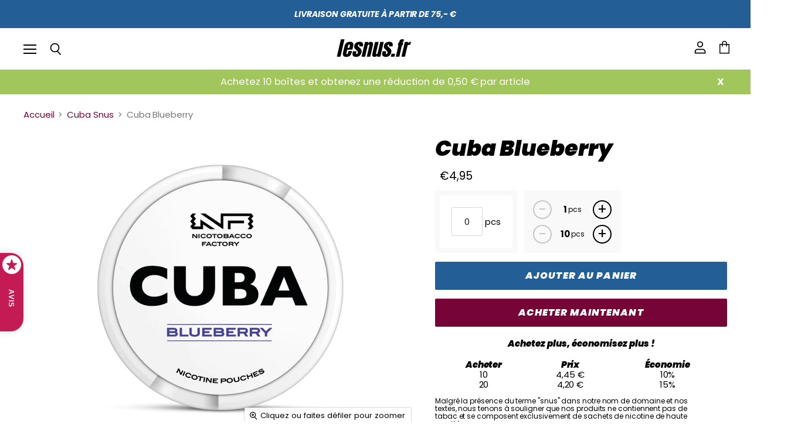

--- FILE ---
content_type: text/html; charset=utf-8
request_url: https://lesnus.fr/products/cuba-blueberry
body_size: 40219
content:
<!doctype html>
<html class="no-js no-touch" lang="fr">
  <head>
    <meta charset="utf-8">
    <meta http-equiv="X-UA-Compatible" content="IE=edge,chrome=1">
    <meta name="viewport" content="width=device-width,initial-scale=1" />
<meta name="google-site-verification" content="CiYRIs8ocoCWS_CaBnbQH80jQEJ8Eii1LuoqsJDYWuI" />
    

    <!-- Preconnect Domains -->
    <link rel="preconnect" href="https://cdn.shopify.com" crossorigin>
    <link rel="preconnect" href="https://fonts.shopify.com" crossorigin>
    <link rel="preconnect" href="https://monorail-edge.shopifysvc.com">

    
    
    
    <link rel="stylesheet" href="https://unpkg.com/swiper@8/swiper-bundle.min.css"/>

	<script src="https://unpkg.com/swiper@8/swiper-bundle.min.js"></script>

    <!-- Preload Assets -->
    <link rel="preload" href="//lesnus.fr/cdn/shop/t/2/assets/api.js?v=75981660890721168791659010206" as="script">

    

    <link rel="preload" href="//lesnus.fr/cdn/shop/t/2/assets/superstore.js?v=154443718446774691681659010206" as="script"><title>Cuba Blueberry Snus en France Avec Remise en Volume</title>


    
      <meta name="description" content="Le Cuba Blueberry Snus est une option savoureuse et rafraîchissante pour les amateurs de sachets de nicotine fruités. L&#39;alléchant arôme de myrtille de Cuba Blueberry offre une expérience gustative irrésistible et sucrée. Le caractère fruité du Cuba Blueberry Snus en fait un choix délicieux pour les amateurs de saveurs ">
    

    
  <link rel="shortcut icon" href="//lesnus.fr/cdn/shop/files/LESNUS_bbfb60b2-2bff-4ef0-b18a-7ad21dd3baa9_32x32.png?v=1659011775" type="image/png">


    
      <link rel="canonical" href="https://lesnus.fr/products/cuba-blueberry" />
    

    
    















<meta property="og:site_name" content="LeSnus.fr">
<meta property="og:url" content="https://lesnus.fr/products/cuba-blueberry">
<meta property="og:title" content="Cuba Blueberry">
<meta property="og:type" content="website">
<meta property="og:description" content="Le Cuba Blueberry Snus est une option savoureuse et rafraîchissante pour les amateurs de sachets de nicotine fruités. L&#39;alléchant arôme de myrtille de Cuba Blueberry offre une expérience gustative irrésistible et sucrée. Le caractère fruité du Cuba Blueberry Snus en fait un choix délicieux pour les amateurs de saveurs ">




    
    
    

    
    
    <meta
      property="og:image"
      content="https://lesnus.fr/cdn/shop/files/CUBA-Blueberry-Snus-Nicotine-Pouch_1200x1200.png?v=1722796677"
    />
    <meta
      property="og:image:secure_url"
      content="https://lesnus.fr/cdn/shop/files/CUBA-Blueberry-Snus-Nicotine-Pouch_1200x1200.png?v=1722796677"
    />
    <meta property="og:image:width" content="1200" />
    <meta property="og:image:height" content="1200" />
    
    
    <meta property="og:image:alt" content="Social media image" />
  
















<meta name="twitter:title" content="Cuba Blueberry Snus">
<meta name="twitter:description" content="Le Cuba Blueberry Snus est une option savoureuse et rafraîchissante pour les amateurs de sachets de nicotine fruités. L&#39;alléchant arôme de myrtille de Cuba Blueberry offre une expérience gustative irrésistible et sucrée. Le caractère fruité du Cuba Blueberry Snus en fait un choix délicieux pour les amateurs de saveurs ">


    
    
    
      
      
      <meta name="twitter:card" content="summary">
    
    
    <meta
      property="twitter:image"
      content="https://lesnus.fr/cdn/shop/files/CUBA-Blueberry-Snus-Nicotine-Pouch_1200x1200_crop_center.png?v=1722796677"
    />
    <meta property="twitter:image:width" content="1200" />
    <meta property="twitter:image:height" content="1200" />
    
    
    <meta property="twitter:image:alt" content="Social media image" />
  



    

    <link rel="preload" href="//lesnus.fr/cdn/fonts/poppins/poppins_i9.c9d778054c6973c207cbc167d4355fd67c665d16.woff2" as="font" crossorigin="anonymous">

    
      <link rel="preload" as="style" href="//lesnus.fr/cdn/shop/t/2/assets/theme.css?v=71213519529507116521759332256">
    

    <script>window.performance && window.performance.mark && window.performance.mark('shopify.content_for_header.start');</script><meta id="shopify-digital-wallet" name="shopify-digital-wallet" content="/56022106181/digital_wallets/dialog">
<link rel="alternate" type="application/json+oembed" href="https://lesnus.fr/products/cuba-blueberry.oembed">
<script async="async" src="/checkouts/internal/preloads.js?locale=fr-FR"></script>
<script id="shopify-features" type="application/json">{"accessToken":"bf06df3483d06bbcad9e3fa59e152a3a","betas":["rich-media-storefront-analytics"],"domain":"lesnus.fr","predictiveSearch":true,"shopId":56022106181,"locale":"fr"}</script>
<script>var Shopify = Shopify || {};
Shopify.shop = "lesnus-fr.myshopify.com";
Shopify.locale = "fr";
Shopify.currency = {"active":"EUR","rate":"1.0"};
Shopify.country = "FR";
Shopify.theme = {"name":"LUXX-V1.1","id":122307739717,"schema_name":"Ecom Luxx","schema_version":"1.1","theme_store_id":null,"role":"main"};
Shopify.theme.handle = "null";
Shopify.theme.style = {"id":null,"handle":null};
Shopify.cdnHost = "lesnus.fr/cdn";
Shopify.routes = Shopify.routes || {};
Shopify.routes.root = "/";</script>
<script type="module">!function(o){(o.Shopify=o.Shopify||{}).modules=!0}(window);</script>
<script>!function(o){function n(){var o=[];function n(){o.push(Array.prototype.slice.apply(arguments))}return n.q=o,n}var t=o.Shopify=o.Shopify||{};t.loadFeatures=n(),t.autoloadFeatures=n()}(window);</script>
<script id="shop-js-analytics" type="application/json">{"pageType":"product"}</script>
<script defer="defer" async type="module" src="//lesnus.fr/cdn/shopifycloud/shop-js/modules/v2/client.init-shop-cart-sync_BcDpqI9l.fr.esm.js"></script>
<script defer="defer" async type="module" src="//lesnus.fr/cdn/shopifycloud/shop-js/modules/v2/chunk.common_a1Rf5Dlz.esm.js"></script>
<script defer="defer" async type="module" src="//lesnus.fr/cdn/shopifycloud/shop-js/modules/v2/chunk.modal_Djra7sW9.esm.js"></script>
<script type="module">
  await import("//lesnus.fr/cdn/shopifycloud/shop-js/modules/v2/client.init-shop-cart-sync_BcDpqI9l.fr.esm.js");
await import("//lesnus.fr/cdn/shopifycloud/shop-js/modules/v2/chunk.common_a1Rf5Dlz.esm.js");
await import("//lesnus.fr/cdn/shopifycloud/shop-js/modules/v2/chunk.modal_Djra7sW9.esm.js");

  window.Shopify.SignInWithShop?.initShopCartSync?.({"fedCMEnabled":true,"windoidEnabled":true});

</script>
<script>(function() {
  var isLoaded = false;
  function asyncLoad() {
    if (isLoaded) return;
    isLoaded = true;
    var urls = ["https:\/\/tools.luckyorange.com\/core\/lo.js?site-id=11f593f3\u0026shop=lesnus-fr.myshopify.com","https:\/\/app.getinterlinks.com\/interlink-js?shop=lesnus-fr.myshopify.com","https:\/\/affilo.io\/libs\/affi_auto_apply_codes.js?shop=lesnus-fr.myshopify.com","https:\/\/cdn.shopify.com\/s\/files\/1\/0560\/2210\/6181\/t\/2\/assets\/basic.js?v=1683851450\u0026shop=lesnus-fr.myshopify.com","\/\/cdn.shopify.com\/proxy\/706ab807266a7c2807dfddde57082d022088b3717b7e60f2e958928695114f7c\/api.goaffpro.com\/loader.js?shop=lesnus-fr.myshopify.com\u0026sp-cache-control=cHVibGljLCBtYXgtYWdlPTkwMA","https:\/\/admin.revenuehunt.com\/embed.js?shop=lesnus-fr.myshopify.com"];
    for (var i = 0; i < urls.length; i++) {
      var s = document.createElement('script');
      s.type = 'text/javascript';
      s.async = true;
      s.src = urls[i];
      var x = document.getElementsByTagName('script')[0];
      x.parentNode.insertBefore(s, x);
    }
  };
  if(window.attachEvent) {
    window.attachEvent('onload', asyncLoad);
  } else {
    window.addEventListener('load', asyncLoad, false);
  }
})();</script>
<script id="__st">var __st={"a":56022106181,"offset":3600,"reqid":"3cc4dec8-345b-44ec-8f26-80a26ed4fff4-1769218805","pageurl":"lesnus.fr\/products\/cuba-blueberry","u":"706f1234e6c3","p":"product","rtyp":"product","rid":8376495341914};</script>
<script>window.ShopifyPaypalV4VisibilityTracking = true;</script>
<script id="captcha-bootstrap">!function(){'use strict';const t='contact',e='account',n='new_comment',o=[[t,t],['blogs',n],['comments',n],[t,'customer']],c=[[e,'customer_login'],[e,'guest_login'],[e,'recover_customer_password'],[e,'create_customer']],r=t=>t.map((([t,e])=>`form[action*='/${t}']:not([data-nocaptcha='true']) input[name='form_type'][value='${e}']`)).join(','),a=t=>()=>t?[...document.querySelectorAll(t)].map((t=>t.form)):[];function s(){const t=[...o],e=r(t);return a(e)}const i='password',u='form_key',d=['recaptcha-v3-token','g-recaptcha-response','h-captcha-response',i],f=()=>{try{return window.sessionStorage}catch{return}},m='__shopify_v',_=t=>t.elements[u];function p(t,e,n=!1){try{const o=window.sessionStorage,c=JSON.parse(o.getItem(e)),{data:r}=function(t){const{data:e,action:n}=t;return t[m]||n?{data:e,action:n}:{data:t,action:n}}(c);for(const[e,n]of Object.entries(r))t.elements[e]&&(t.elements[e].value=n);n&&o.removeItem(e)}catch(o){console.error('form repopulation failed',{error:o})}}const l='form_type',E='cptcha';function T(t){t.dataset[E]=!0}const w=window,h=w.document,L='Shopify',v='ce_forms',y='captcha';let A=!1;((t,e)=>{const n=(g='f06e6c50-85a8-45c8-87d0-21a2b65856fe',I='https://cdn.shopify.com/shopifycloud/storefront-forms-hcaptcha/ce_storefront_forms_captcha_hcaptcha.v1.5.2.iife.js',D={infoText:'Protégé par hCaptcha',privacyText:'Confidentialité',termsText:'Conditions'},(t,e,n)=>{const o=w[L][v],c=o.bindForm;if(c)return c(t,g,e,D).then(n);var r;o.q.push([[t,g,e,D],n]),r=I,A||(h.body.append(Object.assign(h.createElement('script'),{id:'captcha-provider',async:!0,src:r})),A=!0)});var g,I,D;w[L]=w[L]||{},w[L][v]=w[L][v]||{},w[L][v].q=[],w[L][y]=w[L][y]||{},w[L][y].protect=function(t,e){n(t,void 0,e),T(t)},Object.freeze(w[L][y]),function(t,e,n,w,h,L){const[v,y,A,g]=function(t,e,n){const i=e?o:[],u=t?c:[],d=[...i,...u],f=r(d),m=r(i),_=r(d.filter((([t,e])=>n.includes(e))));return[a(f),a(m),a(_),s()]}(w,h,L),I=t=>{const e=t.target;return e instanceof HTMLFormElement?e:e&&e.form},D=t=>v().includes(t);t.addEventListener('submit',(t=>{const e=I(t);if(!e)return;const n=D(e)&&!e.dataset.hcaptchaBound&&!e.dataset.recaptchaBound,o=_(e),c=g().includes(e)&&(!o||!o.value);(n||c)&&t.preventDefault(),c&&!n&&(function(t){try{if(!f())return;!function(t){const e=f();if(!e)return;const n=_(t);if(!n)return;const o=n.value;o&&e.removeItem(o)}(t);const e=Array.from(Array(32),(()=>Math.random().toString(36)[2])).join('');!function(t,e){_(t)||t.append(Object.assign(document.createElement('input'),{type:'hidden',name:u})),t.elements[u].value=e}(t,e),function(t,e){const n=f();if(!n)return;const o=[...t.querySelectorAll(`input[type='${i}']`)].map((({name:t})=>t)),c=[...d,...o],r={};for(const[a,s]of new FormData(t).entries())c.includes(a)||(r[a]=s);n.setItem(e,JSON.stringify({[m]:1,action:t.action,data:r}))}(t,e)}catch(e){console.error('failed to persist form',e)}}(e),e.submit())}));const S=(t,e)=>{t&&!t.dataset[E]&&(n(t,e.some((e=>e===t))),T(t))};for(const o of['focusin','change'])t.addEventListener(o,(t=>{const e=I(t);D(e)&&S(e,y())}));const B=e.get('form_key'),M=e.get(l),P=B&&M;t.addEventListener('DOMContentLoaded',(()=>{const t=y();if(P)for(const e of t)e.elements[l].value===M&&p(e,B);[...new Set([...A(),...v().filter((t=>'true'===t.dataset.shopifyCaptcha))])].forEach((e=>S(e,t)))}))}(h,new URLSearchParams(w.location.search),n,t,e,['guest_login'])})(!0,!0)}();</script>
<script integrity="sha256-4kQ18oKyAcykRKYeNunJcIwy7WH5gtpwJnB7kiuLZ1E=" data-source-attribution="shopify.loadfeatures" defer="defer" src="//lesnus.fr/cdn/shopifycloud/storefront/assets/storefront/load_feature-a0a9edcb.js" crossorigin="anonymous"></script>
<script data-source-attribution="shopify.dynamic_checkout.dynamic.init">var Shopify=Shopify||{};Shopify.PaymentButton=Shopify.PaymentButton||{isStorefrontPortableWallets:!0,init:function(){window.Shopify.PaymentButton.init=function(){};var t=document.createElement("script");t.src="https://lesnus.fr/cdn/shopifycloud/portable-wallets/latest/portable-wallets.fr.js",t.type="module",document.head.appendChild(t)}};
</script>
<script data-source-attribution="shopify.dynamic_checkout.buyer_consent">
  function portableWalletsHideBuyerConsent(e){var t=document.getElementById("shopify-buyer-consent"),n=document.getElementById("shopify-subscription-policy-button");t&&n&&(t.classList.add("hidden"),t.setAttribute("aria-hidden","true"),n.removeEventListener("click",e))}function portableWalletsShowBuyerConsent(e){var t=document.getElementById("shopify-buyer-consent"),n=document.getElementById("shopify-subscription-policy-button");t&&n&&(t.classList.remove("hidden"),t.removeAttribute("aria-hidden"),n.addEventListener("click",e))}window.Shopify?.PaymentButton&&(window.Shopify.PaymentButton.hideBuyerConsent=portableWalletsHideBuyerConsent,window.Shopify.PaymentButton.showBuyerConsent=portableWalletsShowBuyerConsent);
</script>
<script>
  function portableWalletsCleanup(e){e&&e.src&&console.error("Failed to load portable wallets script "+e.src);var t=document.querySelectorAll("shopify-accelerated-checkout .shopify-payment-button__skeleton, shopify-accelerated-checkout-cart .wallet-cart-button__skeleton"),e=document.getElementById("shopify-buyer-consent");for(let e=0;e<t.length;e++)t[e].remove();e&&e.remove()}function portableWalletsNotLoadedAsModule(e){e instanceof ErrorEvent&&"string"==typeof e.message&&e.message.includes("import.meta")&&"string"==typeof e.filename&&e.filename.includes("portable-wallets")&&(window.removeEventListener("error",portableWalletsNotLoadedAsModule),window.Shopify.PaymentButton.failedToLoad=e,"loading"===document.readyState?document.addEventListener("DOMContentLoaded",window.Shopify.PaymentButton.init):window.Shopify.PaymentButton.init())}window.addEventListener("error",portableWalletsNotLoadedAsModule);
</script>

<script type="module" src="https://lesnus.fr/cdn/shopifycloud/portable-wallets/latest/portable-wallets.fr.js" onError="portableWalletsCleanup(this)" crossorigin="anonymous"></script>
<script nomodule>
  document.addEventListener("DOMContentLoaded", portableWalletsCleanup);
</script>

<link id="shopify-accelerated-checkout-styles" rel="stylesheet" media="screen" href="https://lesnus.fr/cdn/shopifycloud/portable-wallets/latest/accelerated-checkout-backwards-compat.css" crossorigin="anonymous">
<style id="shopify-accelerated-checkout-cart">
        #shopify-buyer-consent {
  margin-top: 1em;
  display: inline-block;
  width: 100%;
}

#shopify-buyer-consent.hidden {
  display: none;
}

#shopify-subscription-policy-button {
  background: none;
  border: none;
  padding: 0;
  text-decoration: underline;
  font-size: inherit;
  cursor: pointer;
}

#shopify-subscription-policy-button::before {
  box-shadow: none;
}

      </style>

<script>window.performance && window.performance.mark && window.performance.mark('shopify.content_for_header.end');</script>

    <script>
      document.documentElement.className=document.documentElement.className.replace(/\bno-js\b/,'js');
      if(window.Shopify&&window.Shopify.designMode)document.documentElement.className+=' in-theme-editor';
      if(('ontouchstart' in window)||window.DocumentTouch&&document instanceof DocumentTouch)document.documentElement.className=document.documentElement.className.replace(/\bno-touch\b/,'has-touch');
    </script>

    <script src="//lesnus.fr/cdn/shop/t/2/assets/api.js?v=75981660890721168791659010206" defer></script>

    
      <link href="//lesnus.fr/cdn/shop/t/2/assets/theme.css?v=71213519529507116521759332256" rel="stylesheet" type="text/css" media="all" />
    

    

    
    <script>
      window.Theme = window.Theme || {};
      window.Theme.version = '1.0';
      window.Theme.name = 'Luxx';
      window.Theme.routes = {
        "root_url": "/",
        "account_url": "/account",
        "account_login_url": "/account/login",
        "account_logout_url": "/account/logout",
        "account_register_url": "/account/register",
        "account_addresses_url": "/account/addresses",
        "collections_url": "/collections",
        "all_products_collection_url": "/collections/all",
        "search_url": "/search",
        "cart_url": "/cart",
        "cart_add_url": "/cart/add",
        "cart_change_url": "/cart/change",
        "cart_clear_url": "/cart/clear",
        "product_recommendations_url": "/recommendations/products",
      };
    </script>
    

        <style>
        div#gvs_field button.sub, div#gvs_field button.add {
    padding: 0px;
    color:#000;
    border:2px solid;
}
          .ds_quantity_main .product-form--atc-qty .form-field.form-field--qty-input.hidden input{    margin-right: 4px !important; }

          .ds_quantity_main .product-form--atc-qty .form-field.form-field--qty-input.hidden input {
    margin-right: 4px !important;
    padding-left: 0px !important;
    padding-right: 0px !important;
    text-align: center !important;
}
 
      </style>
  <script src='https://affilo.io/libs/affiliate.lib.js'></script> 
 <script>
  var aioMeta ={
      meta_e : '',
      meta_i : '',
      meta_n : ' ',
    }
      
</script>

 <script async src="https://static.aitrillion.com/aio-script/stores/3tRhlAPM-ZTQB-IjpVy8v5DU5mpTvTGiZg8WHSV4NTw.js?v=3.84&shop_name=lesnus-fr.myshopify.com"></script> <!-- BEGIN app block: shopify://apps/consentmo-gdpr/blocks/gdpr_cookie_consent/4fbe573f-a377-4fea-9801-3ee0858cae41 -->


<!-- END app block --><!-- BEGIN app block: shopify://apps/sitemap-noindex-pro-seo/blocks/app-embed/4d815e2c-5af0-46ba-8301-d0f9cf660031 --><script>
        var currentParameters = window.location.search;

        if(currentParameters != '') {
          var urlPath = '/products/cuba-blueberry';
          var url = urlPath + currentParameters;
          var checkQueryParameters = 'blog,supersale,startpagina,hulk,rabit,bit,orangeman,?,grid_list,shop,all-products'
          if(checkQueryParameters != '') {
            var checkQueryParameters = checkQueryParameters.split(',');
          }
          var processNoIndexNoFollow = false;

          if(document.readyState === "complete" || (document.readyState !== "loading" && !document.documentElement.doScroll)) {
            var processNoIndexNoFollow = true;
          } else {
            var processNoIndexNoFollow = true;
          }

          if(processNoIndexNoFollow == true) {
            var metaRobotsFound = false;

            for (i = 0; i < checkQueryParameters.length; i++) {
              var checkParameters = url.includes(checkQueryParameters[i]);

              if(checkParameters == true) {
                metaRobotsFound = true;
                break;
              }
            }

            if(metaRobotsFound == true) {
              var metaRobots = document.getElementsByName("robots");
              for(var i=metaRobots.length-1;i>=0;i--)
              {
                metaRobots[i].parentNode.removeChild(metaRobots[i]);
              }

              var meta = document.createElement('meta');
              meta.name = "robots";
              meta.content = "noindex,nofollow";
              document.getElementsByTagName('head')[0].appendChild(meta);
            }
          }
        }
      </script>
<!-- END app block --><!-- BEGIN app block: shopify://apps/klaviyo-email-marketing-sms/blocks/klaviyo-onsite-embed/2632fe16-c075-4321-a88b-50b567f42507 -->












  <script async src="https://static.klaviyo.com/onsite/js/WqAYVA/klaviyo.js?company_id=WqAYVA"></script>
  <script>!function(){if(!window.klaviyo){window._klOnsite=window._klOnsite||[];try{window.klaviyo=new Proxy({},{get:function(n,i){return"push"===i?function(){var n;(n=window._klOnsite).push.apply(n,arguments)}:function(){for(var n=arguments.length,o=new Array(n),w=0;w<n;w++)o[w]=arguments[w];var t="function"==typeof o[o.length-1]?o.pop():void 0,e=new Promise((function(n){window._klOnsite.push([i].concat(o,[function(i){t&&t(i),n(i)}]))}));return e}}})}catch(n){window.klaviyo=window.klaviyo||[],window.klaviyo.push=function(){var n;(n=window._klOnsite).push.apply(n,arguments)}}}}();</script>

  
    <script id="viewed_product">
      if (item == null) {
        var _learnq = _learnq || [];

        var MetafieldReviews = null
        var MetafieldYotpoRating = null
        var MetafieldYotpoCount = null
        var MetafieldLooxRating = null
        var MetafieldLooxCount = null
        var okendoProduct = null
        var okendoProductReviewCount = null
        var okendoProductReviewAverageValue = null
        try {
          // The following fields are used for Customer Hub recently viewed in order to add reviews.
          // This information is not part of __kla_viewed. Instead, it is part of __kla_viewed_reviewed_items
          MetafieldReviews = {};
          MetafieldYotpoRating = null
          MetafieldYotpoCount = null
          MetafieldLooxRating = null
          MetafieldLooxCount = null

          okendoProduct = null
          // If the okendo metafield is not legacy, it will error, which then requires the new json formatted data
          if (okendoProduct && 'error' in okendoProduct) {
            okendoProduct = null
          }
          okendoProductReviewCount = okendoProduct ? okendoProduct.reviewCount : null
          okendoProductReviewAverageValue = okendoProduct ? okendoProduct.reviewAverageValue : null
        } catch (error) {
          console.error('Error in Klaviyo onsite reviews tracking:', error);
        }

        var item = {
          Name: "Cuba Blueberry",
          ProductID: 8376495341914,
          Categories: ["Cuba Snus","Shop","TOUS LES PRODUITS"],
          ImageURL: "https://lesnus.fr/cdn/shop/files/CUBA-Blueberry-Snus-Nicotine-Pouch_grande.png?v=1722796677",
          URL: "https://lesnus.fr/products/cuba-blueberry",
          Brand: "LeSnus.fr",
          Price: "€4,95",
          Value: "4,95",
          CompareAtPrice: "€0,00"
        };
        _learnq.push(['track', 'Viewed Product', item]);
        _learnq.push(['trackViewedItem', {
          Title: item.Name,
          ItemId: item.ProductID,
          Categories: item.Categories,
          ImageUrl: item.ImageURL,
          Url: item.URL,
          Metadata: {
            Brand: item.Brand,
            Price: item.Price,
            Value: item.Value,
            CompareAtPrice: item.CompareAtPrice
          },
          metafields:{
            reviews: MetafieldReviews,
            yotpo:{
              rating: MetafieldYotpoRating,
              count: MetafieldYotpoCount,
            },
            loox:{
              rating: MetafieldLooxRating,
              count: MetafieldLooxCount,
            },
            okendo: {
              rating: okendoProductReviewAverageValue,
              count: okendoProductReviewCount,
            }
          }
        }]);
      }
    </script>
  




  <script>
    window.klaviyoReviewsProductDesignMode = false
  </script>







<!-- END app block --><script src="https://cdn.shopify.com/extensions/019be9e8-7389-72d2-90ad-753cce315171/consentmo-gdpr-595/assets/consentmo_cookie_consent.js" type="text/javascript" defer="defer"></script>
<link href="https://monorail-edge.shopifysvc.com" rel="dns-prefetch">
<script>(function(){if ("sendBeacon" in navigator && "performance" in window) {try {var session_token_from_headers = performance.getEntriesByType('navigation')[0].serverTiming.find(x => x.name == '_s').description;} catch {var session_token_from_headers = undefined;}var session_cookie_matches = document.cookie.match(/_shopify_s=([^;]*)/);var session_token_from_cookie = session_cookie_matches && session_cookie_matches.length === 2 ? session_cookie_matches[1] : "";var session_token = session_token_from_headers || session_token_from_cookie || "";function handle_abandonment_event(e) {var entries = performance.getEntries().filter(function(entry) {return /monorail-edge.shopifysvc.com/.test(entry.name);});if (!window.abandonment_tracked && entries.length === 0) {window.abandonment_tracked = true;var currentMs = Date.now();var navigation_start = performance.timing.navigationStart;var payload = {shop_id: 56022106181,url: window.location.href,navigation_start,duration: currentMs - navigation_start,session_token,page_type: "product"};window.navigator.sendBeacon("https://monorail-edge.shopifysvc.com/v1/produce", JSON.stringify({schema_id: "online_store_buyer_site_abandonment/1.1",payload: payload,metadata: {event_created_at_ms: currentMs,event_sent_at_ms: currentMs}}));}}window.addEventListener('pagehide', handle_abandonment_event);}}());</script>
<script id="web-pixels-manager-setup">(function e(e,d,r,n,o){if(void 0===o&&(o={}),!Boolean(null===(a=null===(i=window.Shopify)||void 0===i?void 0:i.analytics)||void 0===a?void 0:a.replayQueue)){var i,a;window.Shopify=window.Shopify||{};var t=window.Shopify;t.analytics=t.analytics||{};var s=t.analytics;s.replayQueue=[],s.publish=function(e,d,r){return s.replayQueue.push([e,d,r]),!0};try{self.performance.mark("wpm:start")}catch(e){}var l=function(){var e={modern:/Edge?\/(1{2}[4-9]|1[2-9]\d|[2-9]\d{2}|\d{4,})\.\d+(\.\d+|)|Firefox\/(1{2}[4-9]|1[2-9]\d|[2-9]\d{2}|\d{4,})\.\d+(\.\d+|)|Chrom(ium|e)\/(9{2}|\d{3,})\.\d+(\.\d+|)|(Maci|X1{2}).+ Version\/(15\.\d+|(1[6-9]|[2-9]\d|\d{3,})\.\d+)([,.]\d+|)( \(\w+\)|)( Mobile\/\w+|) Safari\/|Chrome.+OPR\/(9{2}|\d{3,})\.\d+\.\d+|(CPU[ +]OS|iPhone[ +]OS|CPU[ +]iPhone|CPU IPhone OS|CPU iPad OS)[ +]+(15[._]\d+|(1[6-9]|[2-9]\d|\d{3,})[._]\d+)([._]\d+|)|Android:?[ /-](13[3-9]|1[4-9]\d|[2-9]\d{2}|\d{4,})(\.\d+|)(\.\d+|)|Android.+Firefox\/(13[5-9]|1[4-9]\d|[2-9]\d{2}|\d{4,})\.\d+(\.\d+|)|Android.+Chrom(ium|e)\/(13[3-9]|1[4-9]\d|[2-9]\d{2}|\d{4,})\.\d+(\.\d+|)|SamsungBrowser\/([2-9]\d|\d{3,})\.\d+/,legacy:/Edge?\/(1[6-9]|[2-9]\d|\d{3,})\.\d+(\.\d+|)|Firefox\/(5[4-9]|[6-9]\d|\d{3,})\.\d+(\.\d+|)|Chrom(ium|e)\/(5[1-9]|[6-9]\d|\d{3,})\.\d+(\.\d+|)([\d.]+$|.*Safari\/(?![\d.]+ Edge\/[\d.]+$))|(Maci|X1{2}).+ Version\/(10\.\d+|(1[1-9]|[2-9]\d|\d{3,})\.\d+)([,.]\d+|)( \(\w+\)|)( Mobile\/\w+|) Safari\/|Chrome.+OPR\/(3[89]|[4-9]\d|\d{3,})\.\d+\.\d+|(CPU[ +]OS|iPhone[ +]OS|CPU[ +]iPhone|CPU IPhone OS|CPU iPad OS)[ +]+(10[._]\d+|(1[1-9]|[2-9]\d|\d{3,})[._]\d+)([._]\d+|)|Android:?[ /-](13[3-9]|1[4-9]\d|[2-9]\d{2}|\d{4,})(\.\d+|)(\.\d+|)|Mobile Safari.+OPR\/([89]\d|\d{3,})\.\d+\.\d+|Android.+Firefox\/(13[5-9]|1[4-9]\d|[2-9]\d{2}|\d{4,})\.\d+(\.\d+|)|Android.+Chrom(ium|e)\/(13[3-9]|1[4-9]\d|[2-9]\d{2}|\d{4,})\.\d+(\.\d+|)|Android.+(UC? ?Browser|UCWEB|U3)[ /]?(15\.([5-9]|\d{2,})|(1[6-9]|[2-9]\d|\d{3,})\.\d+)\.\d+|SamsungBrowser\/(5\.\d+|([6-9]|\d{2,})\.\d+)|Android.+MQ{2}Browser\/(14(\.(9|\d{2,})|)|(1[5-9]|[2-9]\d|\d{3,})(\.\d+|))(\.\d+|)|K[Aa][Ii]OS\/(3\.\d+|([4-9]|\d{2,})\.\d+)(\.\d+|)/},d=e.modern,r=e.legacy,n=navigator.userAgent;return n.match(d)?"modern":n.match(r)?"legacy":"unknown"}(),u="modern"===l?"modern":"legacy",c=(null!=n?n:{modern:"",legacy:""})[u],f=function(e){return[e.baseUrl,"/wpm","/b",e.hashVersion,"modern"===e.buildTarget?"m":"l",".js"].join("")}({baseUrl:d,hashVersion:r,buildTarget:u}),m=function(e){var d=e.version,r=e.bundleTarget,n=e.surface,o=e.pageUrl,i=e.monorailEndpoint;return{emit:function(e){var a=e.status,t=e.errorMsg,s=(new Date).getTime(),l=JSON.stringify({metadata:{event_sent_at_ms:s},events:[{schema_id:"web_pixels_manager_load/3.1",payload:{version:d,bundle_target:r,page_url:o,status:a,surface:n,error_msg:t},metadata:{event_created_at_ms:s}}]});if(!i)return console&&console.warn&&console.warn("[Web Pixels Manager] No Monorail endpoint provided, skipping logging."),!1;try{return self.navigator.sendBeacon.bind(self.navigator)(i,l)}catch(e){}var u=new XMLHttpRequest;try{return u.open("POST",i,!0),u.setRequestHeader("Content-Type","text/plain"),u.send(l),!0}catch(e){return console&&console.warn&&console.warn("[Web Pixels Manager] Got an unhandled error while logging to Monorail."),!1}}}}({version:r,bundleTarget:l,surface:e.surface,pageUrl:self.location.href,monorailEndpoint:e.monorailEndpoint});try{o.browserTarget=l,function(e){var d=e.src,r=e.async,n=void 0===r||r,o=e.onload,i=e.onerror,a=e.sri,t=e.scriptDataAttributes,s=void 0===t?{}:t,l=document.createElement("script"),u=document.querySelector("head"),c=document.querySelector("body");if(l.async=n,l.src=d,a&&(l.integrity=a,l.crossOrigin="anonymous"),s)for(var f in s)if(Object.prototype.hasOwnProperty.call(s,f))try{l.dataset[f]=s[f]}catch(e){}if(o&&l.addEventListener("load",o),i&&l.addEventListener("error",i),u)u.appendChild(l);else{if(!c)throw new Error("Did not find a head or body element to append the script");c.appendChild(l)}}({src:f,async:!0,onload:function(){if(!function(){var e,d;return Boolean(null===(d=null===(e=window.Shopify)||void 0===e?void 0:e.analytics)||void 0===d?void 0:d.initialized)}()){var d=window.webPixelsManager.init(e)||void 0;if(d){var r=window.Shopify.analytics;r.replayQueue.forEach((function(e){var r=e[0],n=e[1],o=e[2];d.publishCustomEvent(r,n,o)})),r.replayQueue=[],r.publish=d.publishCustomEvent,r.visitor=d.visitor,r.initialized=!0}}},onerror:function(){return m.emit({status:"failed",errorMsg:"".concat(f," has failed to load")})},sri:function(e){var d=/^sha384-[A-Za-z0-9+/=]+$/;return"string"==typeof e&&d.test(e)}(c)?c:"",scriptDataAttributes:o}),m.emit({status:"loading"})}catch(e){m.emit({status:"failed",errorMsg:(null==e?void 0:e.message)||"Unknown error"})}}})({shopId: 56022106181,storefrontBaseUrl: "https://lesnus.fr",extensionsBaseUrl: "https://extensions.shopifycdn.com/cdn/shopifycloud/web-pixels-manager",monorailEndpoint: "https://monorail-edge.shopifysvc.com/unstable/produce_batch",surface: "storefront-renderer",enabledBetaFlags: ["2dca8a86"],webPixelsConfigList: [{"id":"2354086234","configuration":"{\"shop\":\"lesnus-fr.myshopify.com\",\"cookie_duration\":\"604800\"}","eventPayloadVersion":"v1","runtimeContext":"STRICT","scriptVersion":"a2e7513c3708f34b1f617d7ce88f9697","type":"APP","apiClientId":2744533,"privacyPurposes":["ANALYTICS","MARKETING"],"dataSharingAdjustments":{"protectedCustomerApprovalScopes":["read_customer_address","read_customer_email","read_customer_name","read_customer_personal_data","read_customer_phone"]}},{"id":"884805","configuration":"{\"siteId\":\"11f593f3\",\"environment\":\"production\"}","eventPayloadVersion":"v1","runtimeContext":"STRICT","scriptVersion":"c66f5762e80601f1bfc6799b894f5761","type":"APP","apiClientId":187969,"privacyPurposes":["ANALYTICS","MARKETING","SALE_OF_DATA"],"dataSharingAdjustments":{"protectedCustomerApprovalScopes":[]}},{"id":"shopify-app-pixel","configuration":"{}","eventPayloadVersion":"v1","runtimeContext":"STRICT","scriptVersion":"0450","apiClientId":"shopify-pixel","type":"APP","privacyPurposes":["ANALYTICS","MARKETING"]},{"id":"shopify-custom-pixel","eventPayloadVersion":"v1","runtimeContext":"LAX","scriptVersion":"0450","apiClientId":"shopify-pixel","type":"CUSTOM","privacyPurposes":["ANALYTICS","MARKETING"]}],isMerchantRequest: false,initData: {"shop":{"name":"LeSnus.fr","paymentSettings":{"currencyCode":"EUR"},"myshopifyDomain":"lesnus-fr.myshopify.com","countryCode":"NL","storefrontUrl":"https:\/\/lesnus.fr"},"customer":null,"cart":null,"checkout":null,"productVariants":[{"price":{"amount":4.95,"currencyCode":"EUR"},"product":{"title":"Cuba Blueberry","vendor":"LeSnus.fr","id":"8376495341914","untranslatedTitle":"Cuba Blueberry","url":"\/products\/cuba-blueberry","type":""},"id":"46506760012122","image":{"src":"\/\/lesnus.fr\/cdn\/shop\/files\/CUBA-Blueberry-Snus-Nicotine-Pouch.png?v=1722796677"},"sku":"166","title":"Default Title","untranslatedTitle":"Default Title"}],"purchasingCompany":null},},"https://lesnus.fr/cdn","fcfee988w5aeb613cpc8e4bc33m6693e112",{"modern":"","legacy":""},{"shopId":"56022106181","storefrontBaseUrl":"https:\/\/lesnus.fr","extensionBaseUrl":"https:\/\/extensions.shopifycdn.com\/cdn\/shopifycloud\/web-pixels-manager","surface":"storefront-renderer","enabledBetaFlags":"[\"2dca8a86\"]","isMerchantRequest":"false","hashVersion":"fcfee988w5aeb613cpc8e4bc33m6693e112","publish":"custom","events":"[[\"page_viewed\",{}],[\"product_viewed\",{\"productVariant\":{\"price\":{\"amount\":4.95,\"currencyCode\":\"EUR\"},\"product\":{\"title\":\"Cuba Blueberry\",\"vendor\":\"LeSnus.fr\",\"id\":\"8376495341914\",\"untranslatedTitle\":\"Cuba Blueberry\",\"url\":\"\/products\/cuba-blueberry\",\"type\":\"\"},\"id\":\"46506760012122\",\"image\":{\"src\":\"\/\/lesnus.fr\/cdn\/shop\/files\/CUBA-Blueberry-Snus-Nicotine-Pouch.png?v=1722796677\"},\"sku\":\"166\",\"title\":\"Default Title\",\"untranslatedTitle\":\"Default Title\"}}]]"});</script><script>
  window.ShopifyAnalytics = window.ShopifyAnalytics || {};
  window.ShopifyAnalytics.meta = window.ShopifyAnalytics.meta || {};
  window.ShopifyAnalytics.meta.currency = 'EUR';
  var meta = {"product":{"id":8376495341914,"gid":"gid:\/\/shopify\/Product\/8376495341914","vendor":"LeSnus.fr","type":"","handle":"cuba-blueberry","variants":[{"id":46506760012122,"price":495,"name":"Cuba Blueberry","public_title":null,"sku":"166"}],"remote":false},"page":{"pageType":"product","resourceType":"product","resourceId":8376495341914,"requestId":"3cc4dec8-345b-44ec-8f26-80a26ed4fff4-1769218805"}};
  for (var attr in meta) {
    window.ShopifyAnalytics.meta[attr] = meta[attr];
  }
</script>
<script class="analytics">
  (function () {
    var customDocumentWrite = function(content) {
      var jquery = null;

      if (window.jQuery) {
        jquery = window.jQuery;
      } else if (window.Checkout && window.Checkout.$) {
        jquery = window.Checkout.$;
      }

      if (jquery) {
        jquery('body').append(content);
      }
    };

    var hasLoggedConversion = function(token) {
      if (token) {
        return document.cookie.indexOf('loggedConversion=' + token) !== -1;
      }
      return false;
    }

    var setCookieIfConversion = function(token) {
      if (token) {
        var twoMonthsFromNow = new Date(Date.now());
        twoMonthsFromNow.setMonth(twoMonthsFromNow.getMonth() + 2);

        document.cookie = 'loggedConversion=' + token + '; expires=' + twoMonthsFromNow;
      }
    }

    var trekkie = window.ShopifyAnalytics.lib = window.trekkie = window.trekkie || [];
    if (trekkie.integrations) {
      return;
    }
    trekkie.methods = [
      'identify',
      'page',
      'ready',
      'track',
      'trackForm',
      'trackLink'
    ];
    trekkie.factory = function(method) {
      return function() {
        var args = Array.prototype.slice.call(arguments);
        args.unshift(method);
        trekkie.push(args);
        return trekkie;
      };
    };
    for (var i = 0; i < trekkie.methods.length; i++) {
      var key = trekkie.methods[i];
      trekkie[key] = trekkie.factory(key);
    }
    trekkie.load = function(config) {
      trekkie.config = config || {};
      trekkie.config.initialDocumentCookie = document.cookie;
      var first = document.getElementsByTagName('script')[0];
      var script = document.createElement('script');
      script.type = 'text/javascript';
      script.onerror = function(e) {
        var scriptFallback = document.createElement('script');
        scriptFallback.type = 'text/javascript';
        scriptFallback.onerror = function(error) {
                var Monorail = {
      produce: function produce(monorailDomain, schemaId, payload) {
        var currentMs = new Date().getTime();
        var event = {
          schema_id: schemaId,
          payload: payload,
          metadata: {
            event_created_at_ms: currentMs,
            event_sent_at_ms: currentMs
          }
        };
        return Monorail.sendRequest("https://" + monorailDomain + "/v1/produce", JSON.stringify(event));
      },
      sendRequest: function sendRequest(endpointUrl, payload) {
        // Try the sendBeacon API
        if (window && window.navigator && typeof window.navigator.sendBeacon === 'function' && typeof window.Blob === 'function' && !Monorail.isIos12()) {
          var blobData = new window.Blob([payload], {
            type: 'text/plain'
          });

          if (window.navigator.sendBeacon(endpointUrl, blobData)) {
            return true;
          } // sendBeacon was not successful

        } // XHR beacon

        var xhr = new XMLHttpRequest();

        try {
          xhr.open('POST', endpointUrl);
          xhr.setRequestHeader('Content-Type', 'text/plain');
          xhr.send(payload);
        } catch (e) {
          console.log(e);
        }

        return false;
      },
      isIos12: function isIos12() {
        return window.navigator.userAgent.lastIndexOf('iPhone; CPU iPhone OS 12_') !== -1 || window.navigator.userAgent.lastIndexOf('iPad; CPU OS 12_') !== -1;
      }
    };
    Monorail.produce('monorail-edge.shopifysvc.com',
      'trekkie_storefront_load_errors/1.1',
      {shop_id: 56022106181,
      theme_id: 122307739717,
      app_name: "storefront",
      context_url: window.location.href,
      source_url: "//lesnus.fr/cdn/s/trekkie.storefront.8d95595f799fbf7e1d32231b9a28fd43b70c67d3.min.js"});

        };
        scriptFallback.async = true;
        scriptFallback.src = '//lesnus.fr/cdn/s/trekkie.storefront.8d95595f799fbf7e1d32231b9a28fd43b70c67d3.min.js';
        first.parentNode.insertBefore(scriptFallback, first);
      };
      script.async = true;
      script.src = '//lesnus.fr/cdn/s/trekkie.storefront.8d95595f799fbf7e1d32231b9a28fd43b70c67d3.min.js';
      first.parentNode.insertBefore(script, first);
    };
    trekkie.load(
      {"Trekkie":{"appName":"storefront","development":false,"defaultAttributes":{"shopId":56022106181,"isMerchantRequest":null,"themeId":122307739717,"themeCityHash":"7630634708764171564","contentLanguage":"fr","currency":"EUR","eventMetadataId":"b0ef405d-8813-466d-af98-eee357fde810"},"isServerSideCookieWritingEnabled":true,"monorailRegion":"shop_domain","enabledBetaFlags":["65f19447"]},"Session Attribution":{},"S2S":{"facebookCapiEnabled":false,"source":"trekkie-storefront-renderer","apiClientId":580111}}
    );

    var loaded = false;
    trekkie.ready(function() {
      if (loaded) return;
      loaded = true;

      window.ShopifyAnalytics.lib = window.trekkie;

      var originalDocumentWrite = document.write;
      document.write = customDocumentWrite;
      try { window.ShopifyAnalytics.merchantGoogleAnalytics.call(this); } catch(error) {};
      document.write = originalDocumentWrite;

      window.ShopifyAnalytics.lib.page(null,{"pageType":"product","resourceType":"product","resourceId":8376495341914,"requestId":"3cc4dec8-345b-44ec-8f26-80a26ed4fff4-1769218805","shopifyEmitted":true});

      var match = window.location.pathname.match(/checkouts\/(.+)\/(thank_you|post_purchase)/)
      var token = match? match[1]: undefined;
      if (!hasLoggedConversion(token)) {
        setCookieIfConversion(token);
        window.ShopifyAnalytics.lib.track("Viewed Product",{"currency":"EUR","variantId":46506760012122,"productId":8376495341914,"productGid":"gid:\/\/shopify\/Product\/8376495341914","name":"Cuba Blueberry","price":"4.95","sku":"166","brand":"LeSnus.fr","variant":null,"category":"","nonInteraction":true,"remote":false},undefined,undefined,{"shopifyEmitted":true});
      window.ShopifyAnalytics.lib.track("monorail:\/\/trekkie_storefront_viewed_product\/1.1",{"currency":"EUR","variantId":46506760012122,"productId":8376495341914,"productGid":"gid:\/\/shopify\/Product\/8376495341914","name":"Cuba Blueberry","price":"4.95","sku":"166","brand":"LeSnus.fr","variant":null,"category":"","nonInteraction":true,"remote":false,"referer":"https:\/\/lesnus.fr\/products\/cuba-blueberry"});
      }
    });


        var eventsListenerScript = document.createElement('script');
        eventsListenerScript.async = true;
        eventsListenerScript.src = "//lesnus.fr/cdn/shopifycloud/storefront/assets/shop_events_listener-3da45d37.js";
        document.getElementsByTagName('head')[0].appendChild(eventsListenerScript);

})();</script>
<script
  defer
  src="https://lesnus.fr/cdn/shopifycloud/perf-kit/shopify-perf-kit-3.0.4.min.js"
  data-application="storefront-renderer"
  data-shop-id="56022106181"
  data-render-region="gcp-us-east1"
  data-page-type="product"
  data-theme-instance-id="122307739717"
  data-theme-name="Ecom Luxx"
  data-theme-version="1.1"
  data-monorail-region="shop_domain"
  data-resource-timing-sampling-rate="10"
  data-shs="true"
  data-shs-beacon="true"
  data-shs-export-with-fetch="true"
  data-shs-logs-sample-rate="1"
  data-shs-beacon-endpoint="https://lesnus.fr/api/collect"
></script>
</head>

  <body
    
    class="template-product"
    
      data-instant-allow-query-string
    
  >
    <a class="skip-to-main" href="#site-main">Passer au contenu</a>
    <div id="shopify-section-static-announcement" class="shopify-section site-announcement"><script
  type="application/json"
  data-section-id="static-announcement"
  data-section-type="static-announcement">
</script>









  
    <div
      class="
        announcement-bar
        
      "
      style="
        color: #ffffff;
        background: #245e96;
      ">
      

      
        <div class="announcement-bar-text">
          <em>LIVRAISON GRATUITE À PARTIR DE 75,- €</em>
        </div>
      

      <div class="announcement-bar-text-mobile">
        
          <em>LIVRAISON GRATUITE À PARTIR DE 75,- €</em>
        
      </div>
    </div>
  


</div>
    <div id="shopify-section-static-utility-bar" class="shopify-section"><style data-shopify>
  .utility-bar {
    background-color: #1b175d;
  }

  .utility-bar a {
    color: #ffffff;
  }

  .utility-bar a:hover {
    color: #ffffff;
  }
</style>

<script
  type="application/json"
  data-section-type="static-utility-bar"
  data-section-id="static-utility-bar"
  data-section-data
>
  {
    "settings": {
      "mobile_layout": "below"
    }
  }
</script>



</div>

    
        <div id="shopify-section-static-minimal-header" class="shopify-section site-header-wrapper">
<input type="hidden" id="formmoney" class="formmoney" value= "€{{amount_with_comma_separator}}"/>
<script
  type="application/json"
  data-section-id="static-minimal-header"
  data-section-type="static-header"
  data-section-data>
  {
    "settings": {
      "header_layout": "minimal",
      "header_logo_layout": "center",
      "sticky_header": true,
      "live_search": {
        "enable": true,
        "content_types": "article,page,product",
        "money_format": "€{{amount_with_comma_separator}}",
        "context": {
          "view_all_results": "Afficher tous les résultats",
          "view_all_products": "Afficher tous les produits",
          "content_results": {
            "title": "Posts et pages",
            "no_results": "Aucun résultat."
          },
          "no_results_products": {
            "title": "Aucun produit pour « *terms* ».",
            "message": "Navrés, nous n\u0026#39;avons trouvé aucune correspondance."
          }
        }
      }
    }
  }
</script>


<style data-shopify>
  
    .site-header {
      border-bottom: 1px solid #eaeaea;
    }
  

  
    @media screen and (min-width: 860px) {
      .site-header--minimal .site-header-main-content {
        height: 50px;
      }
    }
  
</style>

<header
  class="site-header site-header--minimal"
  role="banner"
  data-site-header
>
  <div
    class="
      site-header-main
      site-header-main--logo-center
      
        site-header--full-width
      
      
        live-search-enabled
      
    "
    data-site-header-main
    data-site-header-sticky
  >
    <a class="site-header-button site-header-menu-button" href="#" data-menu-toggle>
      <div class="site-header-icon site-header-menu-icon" tabindex="-1">
        
                                                                                      <svg class="icon-menu "    aria-hidden="true"    focusable="false"    role="presentation"    xmlns="http://www.w3.org/2000/svg" width="22" height="18" viewBox="0 0 22 18" fill="none">          <title>Menu icône</title>        <path d="M21 2H1" stroke="currentColor" stroke-width="2" stroke-linecap="square" stroke-linejoin="round"/>      <path d="M21 9H1" stroke="currentColor" stroke-width="2" stroke-linecap="square" stroke-linejoin="round"/>      <path d="M21 16H1" stroke="currentColor" stroke-width="2" stroke-linecap="square" stroke-linejoin="round"/>    </svg>                            

        <div class="nav-toggle-ie-11">
          
                                                                                          <svg class="icon-search-close "    aria-hidden="true"    focusable="false"    role="presentation"    xmlns="http://www.w3.org/2000/svg" width="18" height="18" viewBox="0 0 18 18" fill="none">          <title>Translation missing: fr.general.icons.icon_search_close icône</title>        <path d="M17 1L1 17" stroke="currentColor" stroke-width="2" stroke-linejoin="round"/>      <path d="M1 1L17 17" stroke="currentColor" stroke-width="2" stroke-linejoin="round"/>    </svg>                        

        </div>
        <span class="visually-hidden">Menu</span>
      </div>
    </a>
    <button class="site-header-button site-header-search-button" data-search-toggle>
      <div class="site-header-icon site-header-search-icon" tabindex="-1">
        <span class="search-icon">
          
                                                                                        <svg class="icon-search "    aria-hidden="true"    focusable="false"    role="presentation"    xmlns="http://www.w3.org/2000/svg" width="21" height="24" viewBox="0 0 21 24" fill="none">          <title>Rechercher icône</title>        <path d="M19.5 21.5L13.6155 15.1628" stroke="currentColor" stroke-width="1.75"/>      <circle cx="9.5" cy="9.5" r="7" stroke="currentColor" stroke-width="1.75"/>    </svg>                          

          <span class="visually-hidden">Rechercher</span>
        </span>
        <span class="close-icon">
          
                                                                                          <svg class="icon-search-close "    aria-hidden="true"    focusable="false"    role="presentation"    xmlns="http://www.w3.org/2000/svg" width="18" height="18" viewBox="0 0 18 18" fill="none">          <title>Translation missing: fr.general.icons.icon_search_close icône</title>        <path d="M17 1L1 17" stroke="currentColor" stroke-width="2" stroke-linejoin="round"/>      <path d="M1 1L17 17" stroke="currentColor" stroke-width="2" stroke-linejoin="round"/>    </svg>                        

          <span class="visually-hidden">Fermer la recherche</span>
        </span>
      </div>
    </button>

    <div class="site-header-main-content">
      <div class="site-header-logo">
        <a
          class="site-logo"
          href="/"
        >
          
            

          
            
            

            

            

  
    <noscript data-rimg-noscript>
      <img
        
          src="//lesnus.fr/cdn/shop/files/BLK-LESNUS.FR_9fd49665-f97d-4e14-8245-f1a68321c389_200x50.png?v=1659270837"
        

        alt=""
        data-rimg="noscript"
        srcset="//lesnus.fr/cdn/shop/files/BLK-LESNUS.FR_9fd49665-f97d-4e14-8245-f1a68321c389_200x50.png?v=1659270837 1x, //lesnus.fr/cdn/shop/files/BLK-LESNUS.FR_9fd49665-f97d-4e14-8245-f1a68321c389_400x100.png?v=1659270837 2x, //lesnus.fr/cdn/shop/files/BLK-LESNUS.FR_9fd49665-f97d-4e14-8245-f1a68321c389_600x150.png?v=1659270837 3x, //lesnus.fr/cdn/shop/files/BLK-LESNUS.FR_9fd49665-f97d-4e14-8245-f1a68321c389_800x200.png?v=1659270837 4x"
        class="desktop-logo-image"
        style="
              height: 50px;
            "
        
      >
    </noscript>
  

  <img
    
      src="//lesnus.fr/cdn/shop/files/BLK-LESNUS.FR_9fd49665-f97d-4e14-8245-f1a68321c389_200x50.png?v=1659270837"
    
    alt=""

    
      data-rimg="lazy"
      data-rimg-scale="1"
      data-rimg-template="//lesnus.fr/cdn/shop/files/BLK-LESNUS.FR_9fd49665-f97d-4e14-8245-f1a68321c389_{size}.png?v=1659270837"
      data-rimg-max="2000x500"
      data-rimg-crop="false"
      
      srcset="data:image/svg+xml;utf8,<svg%20xmlns='http://www.w3.org/2000/svg'%20width='200'%20height='50'></svg>"
    

    class="desktop-logo-image"
    style="
              height: 50px;
            "
    
  >




            
          

          
            

            
            

            

            

  
    <noscript data-rimg-noscript>
      <img
        
          src="//lesnus.fr/cdn/shop/files/BLK-LESNUS.FR_9fd49665-f97d-4e14-8245-f1a68321c389_160x40.png?v=1659270837"
        

        alt=""
        data-rimg="noscript"
        srcset="//lesnus.fr/cdn/shop/files/BLK-LESNUS.FR_9fd49665-f97d-4e14-8245-f1a68321c389_160x40.png?v=1659270837 1x, //lesnus.fr/cdn/shop/files/BLK-LESNUS.FR_9fd49665-f97d-4e14-8245-f1a68321c389_320x80.png?v=1659270837 2x, //lesnus.fr/cdn/shop/files/BLK-LESNUS.FR_9fd49665-f97d-4e14-8245-f1a68321c389_480x120.png?v=1659270837 3x, //lesnus.fr/cdn/shop/files/BLK-LESNUS.FR_9fd49665-f97d-4e14-8245-f1a68321c389_640x160.png?v=1659270837 4x"
        class="mobile-logo-image"
        style="
              height: 40px;
            "
        
      >
    </noscript>
  

  <img
    
      src="//lesnus.fr/cdn/shop/files/BLK-LESNUS.FR_9fd49665-f97d-4e14-8245-f1a68321c389_160x40.png?v=1659270837"
    
    alt=""

    
      data-rimg="lazy"
      data-rimg-scale="1"
      data-rimg-template="//lesnus.fr/cdn/shop/files/BLK-LESNUS.FR_9fd49665-f97d-4e14-8245-f1a68321c389_{size}.png?v=1659270837"
      data-rimg-max="2000x500"
      data-rimg-crop="false"
      
      srcset="data:image/svg+xml;utf8,<svg%20xmlns='http://www.w3.org/2000/svg'%20width='160'%20height='40'></svg>"
    

    class="mobile-logo-image"
    style="
              height: 40px;
            "
    
  >




            
          
        </a>
      </div>

      



<div class="live-search" data-live-search>
  <form
    class="live-search-form form-fields-inline"
    action="/search"
    method="get"
    role="search"
    aria-label="Product"
    data-live-search-form
  >
    <input type="hidden" name="type" value="article,page,product">
    <div class="form-field no-label">
      <input
        class="form-field-input live-search-form-field"
        type="text"
        name="q"
        aria-label="Rechercher"
        placeholder="Que recherchez-vous ?"
        
        autocomplete="off"
        data-live-search-input>
      <button
        type="button"
        class="live-search-takeover-cancel"
        data-live-search-takeover-cancel>
        Annuler
      </button>

      <button
        class="live-search-button"
        type="submit"
        aria-label="Rechercher"
        data-live-search-submit
      >
        <span class="search-icon search-icon--inactive">
          
                                                                                        <svg class="icon-search "    aria-hidden="true"    focusable="false"    role="presentation"    xmlns="http://www.w3.org/2000/svg" width="21" height="24" viewBox="0 0 21 24" fill="none">          <title>Rechercher icône</title>        <path d="M19.5 21.5L13.6155 15.1628" stroke="currentColor" stroke-width="1.75"/>      <circle cx="9.5" cy="9.5" r="7" stroke="currentColor" stroke-width="1.75"/>    </svg>                          

        </span>
        <span class="search-icon search-icon--active">
          
                                                                                                <svg class="icon-spinner "    aria-hidden="true"    focusable="false"    role="presentation"    xmlns="http://www.w3.org/2000/svg" width="26" height="26" viewBox="0 0 26 26" fill="none">          <title>Tourniquet icône</title>        <circle opacity="0.29" cx="13" cy="13" r="11" stroke="currentColor" stroke-width="2"/>      <path d="M24 13C24 19.0751 19.0751 24 13 24" stroke="currentColor" stroke-width="2"/>    </svg>                  

        </span>
      </button>
    </div>

    <div class="search-flydown" data-live-search-flydown>
      <div class="search-flydown--placeholder" data-live-search-placeholder>
        <div class="search-flydown--product-items">
          
            <a class="search-flydown--product search-flydown--product" href="#">
                <div class="search-flydown--product-image">
                  <svg class="placeholder--image placeholder--content-image" xmlns="http://www.w3.org/2000/svg" viewBox="0 0 525.5 525.5"><path d="M324.5 212.7H203c-1.6 0-2.8 1.3-2.8 2.8V308c0 1.6 1.3 2.8 2.8 2.8h121.6c1.6 0 2.8-1.3 2.8-2.8v-92.5c0-1.6-1.3-2.8-2.9-2.8zm1.1 95.3c0 .6-.5 1.1-1.1 1.1H203c-.6 0-1.1-.5-1.1-1.1v-92.5c0-.6.5-1.1 1.1-1.1h121.6c.6 0 1.1.5 1.1 1.1V308z"/><path d="M210.4 299.5H240v.1s.1 0 .2-.1h75.2v-76.2h-105v76.2zm1.8-7.2l20-20c1.6-1.6 3.8-2.5 6.1-2.5s4.5.9 6.1 2.5l1.5 1.5 16.8 16.8c-12.9 3.3-20.7 6.3-22.8 7.2h-27.7v-5.5zm101.5-10.1c-20.1 1.7-36.7 4.8-49.1 7.9l-16.9-16.9 26.3-26.3c1.6-1.6 3.8-2.5 6.1-2.5s4.5.9 6.1 2.5l27.5 27.5v7.8zm-68.9 15.5c9.7-3.5 33.9-10.9 68.9-13.8v13.8h-68.9zm68.9-72.7v46.8l-26.2-26.2c-1.9-1.9-4.5-3-7.3-3s-5.4 1.1-7.3 3l-26.3 26.3-.9-.9c-1.9-1.9-4.5-3-7.3-3s-5.4 1.1-7.3 3l-18.8 18.8V225h101.4z"/><path d="M232.8 254c4.6 0 8.3-3.7 8.3-8.3s-3.7-8.3-8.3-8.3-8.3 3.7-8.3 8.3 3.7 8.3 8.3 8.3zm0-14.9c3.6 0 6.6 2.9 6.6 6.6s-2.9 6.6-6.6 6.6-6.6-2.9-6.6-6.6 3-6.6 6.6-6.6z"/></svg>
                </div>

              <div class="search-flydown--product-text">
                <span class="search-flydown--product-title placeholder--content-text"></span>
                <span class="search-flydown--product-price placeholder--content-text"></span>
              </div>
            </a>
          
            <a class="search-flydown--product search-flydown--product" href="#">
                <div class="search-flydown--product-image">
                  <svg class="placeholder--image placeholder--content-image" xmlns="http://www.w3.org/2000/svg" viewBox="0 0 525.5 525.5"><path d="M324.5 212.7H203c-1.6 0-2.8 1.3-2.8 2.8V308c0 1.6 1.3 2.8 2.8 2.8h121.6c1.6 0 2.8-1.3 2.8-2.8v-92.5c0-1.6-1.3-2.8-2.9-2.8zm1.1 95.3c0 .6-.5 1.1-1.1 1.1H203c-.6 0-1.1-.5-1.1-1.1v-92.5c0-.6.5-1.1 1.1-1.1h121.6c.6 0 1.1.5 1.1 1.1V308z"/><path d="M210.4 299.5H240v.1s.1 0 .2-.1h75.2v-76.2h-105v76.2zm1.8-7.2l20-20c1.6-1.6 3.8-2.5 6.1-2.5s4.5.9 6.1 2.5l1.5 1.5 16.8 16.8c-12.9 3.3-20.7 6.3-22.8 7.2h-27.7v-5.5zm101.5-10.1c-20.1 1.7-36.7 4.8-49.1 7.9l-16.9-16.9 26.3-26.3c1.6-1.6 3.8-2.5 6.1-2.5s4.5.9 6.1 2.5l27.5 27.5v7.8zm-68.9 15.5c9.7-3.5 33.9-10.9 68.9-13.8v13.8h-68.9zm68.9-72.7v46.8l-26.2-26.2c-1.9-1.9-4.5-3-7.3-3s-5.4 1.1-7.3 3l-26.3 26.3-.9-.9c-1.9-1.9-4.5-3-7.3-3s-5.4 1.1-7.3 3l-18.8 18.8V225h101.4z"/><path d="M232.8 254c4.6 0 8.3-3.7 8.3-8.3s-3.7-8.3-8.3-8.3-8.3 3.7-8.3 8.3 3.7 8.3 8.3 8.3zm0-14.9c3.6 0 6.6 2.9 6.6 6.6s-2.9 6.6-6.6 6.6-6.6-2.9-6.6-6.6 3-6.6 6.6-6.6z"/></svg>
                </div>

              <div class="search-flydown--product-text">
                <span class="search-flydown--product-title placeholder--content-text"></span>
                <span class="search-flydown--product-price placeholder--content-text"></span>
              </div>
            </a>
          
            <a class="search-flydown--product search-flydown--product" href="#">
                <div class="search-flydown--product-image">
                  <svg class="placeholder--image placeholder--content-image" xmlns="http://www.w3.org/2000/svg" viewBox="0 0 525.5 525.5"><path d="M324.5 212.7H203c-1.6 0-2.8 1.3-2.8 2.8V308c0 1.6 1.3 2.8 2.8 2.8h121.6c1.6 0 2.8-1.3 2.8-2.8v-92.5c0-1.6-1.3-2.8-2.9-2.8zm1.1 95.3c0 .6-.5 1.1-1.1 1.1H203c-.6 0-1.1-.5-1.1-1.1v-92.5c0-.6.5-1.1 1.1-1.1h121.6c.6 0 1.1.5 1.1 1.1V308z"/><path d="M210.4 299.5H240v.1s.1 0 .2-.1h75.2v-76.2h-105v76.2zm1.8-7.2l20-20c1.6-1.6 3.8-2.5 6.1-2.5s4.5.9 6.1 2.5l1.5 1.5 16.8 16.8c-12.9 3.3-20.7 6.3-22.8 7.2h-27.7v-5.5zm101.5-10.1c-20.1 1.7-36.7 4.8-49.1 7.9l-16.9-16.9 26.3-26.3c1.6-1.6 3.8-2.5 6.1-2.5s4.5.9 6.1 2.5l27.5 27.5v7.8zm-68.9 15.5c9.7-3.5 33.9-10.9 68.9-13.8v13.8h-68.9zm68.9-72.7v46.8l-26.2-26.2c-1.9-1.9-4.5-3-7.3-3s-5.4 1.1-7.3 3l-26.3 26.3-.9-.9c-1.9-1.9-4.5-3-7.3-3s-5.4 1.1-7.3 3l-18.8 18.8V225h101.4z"/><path d="M232.8 254c4.6 0 8.3-3.7 8.3-8.3s-3.7-8.3-8.3-8.3-8.3 3.7-8.3 8.3 3.7 8.3 8.3 8.3zm0-14.9c3.6 0 6.6 2.9 6.6 6.6s-2.9 6.6-6.6 6.6-6.6-2.9-6.6-6.6 3-6.6 6.6-6.6z"/></svg>
                </div>

              <div class="search-flydown--product-text">
                <span class="search-flydown--product-title placeholder--content-text"></span>
                <span class="search-flydown--product-price placeholder--content-text"></span>
              </div>
            </a>
          
        </div>
      </div>

      <div
        class="
          search-flydown--results
          search-flydown--results--content-enabled
        "
        data-live-search-results
      ></div>

      
    </div>
  </form>
</div>

    </div>

    <div class="site-header-main-actions">
      
        <a class="site-header-button site-header-account-button" href="/account">
          <div class="site-header-icon site-header-account-icon">
            
            <svg class="icon-account "    aria-hidden="true"    focusable="false"    role="presentation"    xmlns="http://www.w3.org/2000/svg" width="24" height="24" viewBox="0 0 24 24" fill="none">          <title>Compte icône</title>        <path d="M20.5 19.5V21.525C20.5 21.5802 20.4552 21.625 20.4 21.625H3.6C3.54477 21.625 3.5 21.5802 3.5 21.525V19.5C3.5 18.3728 3.94777 17.2918 4.7448 16.4948C5.54183 15.6978 6.62283 15.25 7.75 15.25H16.25C17.3772 15.25 18.4582 15.6978 19.2552 16.4948C20.0522 17.2918 20.5 18.3728 20.5 19.5Z" stroke="currentColor" stroke-width="1.75"/>      <path d="M12 11C14.3472 11 16.25 9.09721 16.25 6.75C16.25 4.40279 14.3472 2.5 12 2.5C9.65279 2.5 7.75 4.40279 7.75 6.75C7.75 9.09721 9.65279 11 12 11Z" stroke="currentColor" stroke-width="1.75" stroke-linejoin="round"/>    </svg>                                                                                                      

            <span class="visually-hidden">Voir le compte</span>
          </div>
        </a>
      

      <a class="site-header-button site-header-cart-button js-ajax-cart-drawer-trigger" href="/cart">
        <div class="site-header-icon site-header-cart-icon">
          <span
            class="site-header-cart--count js-ajax-cart-counter"
            data-header-cart-count="">
          </span>

          
                <svg class="icon-bag "    aria-hidden="true"    focusable="false"    role="presentation"    xmlns="http://www.w3.org/2000/svg" width="19" height="24" viewBox="0 0 19 24" fill="none">          <title>Panier icône</title>        <path d="M1.75 6.75H17.25V21.75H1.75V6.75Z" stroke="currentColor" stroke-width="1.5"/>      <path d="M13 10.5V5.5C13 2.83333 11.4444 1.5 9.5 1.5C7.55556 1.5 6 2.83333 6 5.5L6 10.5" stroke="currentColor" stroke-width="1.5"/>    </svg>                                                                                                  

          <span class="visually-hidden">Voir le panier</span>
        </div>
      </a>
    </div>
  </div>

  <div
    class="
      site-navigation-wrapper
      
        site-navigation--has-actions
      
      
        site-header--full-width
      
    "
    data-site-navigation
    id="site-header-nav"
  >
    <nav
      class="site-navigation"
      aria-label="Principal"
    >
      





<ul
  class="navmenu navmenu-depth-1"
  data-navmenu
  aria-label="Hoofdmenu"
>
  
    
    

    
    
    
    

    
    
<li
      class="navmenu-item            navmenu-id-homepage            "
      
      data-test-linkthing
      
      
    >
      <a
        class="navmenu-link  "
        href="/"
        
      >
        Homepage
        
      </a>

      

      
    </li>
  
    
    

    
    
    
    

    
    
<li
      class="navmenu-item      navmenu-item-parent      navmenu-id-shop            "
      
      data-test-linkthing
      data-navmenu-parent
      
    >
      <a
        class="navmenu-link navmenu-link-parent "
        href="/collections/shop"
        
          aria-haspopup="true"
          aria-expanded="false"
        
      >
        SHOP
        
          <span
            class="navmenu-icon navmenu-icon-depth-1"
            data-navmenu-trigger
          >
            
                                <svg class="icon-chevron-down-small "    aria-hidden="true"    focusable="false"    role="presentation"    xmlns="http://www.w3.org/2000/svg" width="8" height="6" viewBox="0 0 8 6" fill="none">          <title>Chevron descendant icône</title>        <path class="icon-chevron-down-left" d="M4 4.5L7 1.5" stroke="currentColor" stroke-width="1.25" stroke-linecap="square"/>      <path class="icon-chevron-down-right" d="M4 4.5L1 1.5" stroke="currentColor" stroke-width="1.25" stroke-linecap="square"/>    </svg>                                                                                  

          </span>
        
      </a>

      

      
        



<ul
  class="navmenu navmenu-depth-2 navmenu-submenu"
  data-navmenu
  data-navmenu-submenu
  aria-label="Hoofdmenu"
>
  
    

    
    

    
      <li
        class="navmenu-item navmenu-id-velo"
      >
        <a
          class="navmenu-link "
          href="/collections/velo"
        >
          VELO
        </a>
      </li>
    
  
    

    
    

    
      <li
        class="navmenu-item navmenu-id-pablo"
      >
        <a
          class="navmenu-link "
          href="/collections/pablo-snus"
        >
          PABLO
        </a>
      </li>
    
  
    

    
    

    
      <li
        class="navmenu-item navmenu-id-killa"
      >
        <a
          class="navmenu-link "
          href="/collections/killa-snus"
        >
          KILLA
        </a>
      </li>
    
  
    

    
    

    
      <li
        class="navmenu-item navmenu-id-grant"
      >
        <a
          class="navmenu-link "
          href="/collections/grant-snus"
        >
          GRANT
        </a>
      </li>
    
  
    

    
    

    
      <li
        class="navmenu-item navmenu-id-siberia"
      >
        <a
          class="navmenu-link "
          href="/collections/siberia-snus"
        >
          SIBERIA
        </a>
      </li>
    
  
    

    
    

    
      <li
        class="navmenu-item navmenu-id-zyn"
      >
        <a
          class="navmenu-link "
          href="/collections/zyn-snus"
        >
          ZYN
        </a>
      </li>
    
  
    

    
    

    
      <li
        class="navmenu-item navmenu-id-iceberg"
      >
        <a
          class="navmenu-link "
          href="/collections/iceberg-snus"
        >
          ICEBERG
        </a>
      </li>
    
  
    

    
    

    
      <li
        class="navmenu-item navmenu-id-cuba"
      >
        <a
          class="navmenu-link "
          href="/collections/cuba-snus"
        >
          CUBA
        </a>
      </li>
    
  
    

    
    

    
      <li
        class="navmenu-item navmenu-id-77"
      >
        <a
          class="navmenu-link "
          href="/collections/77-snus"
        >
          77
        </a>
      </li>
    
  
    

    
    

    
      <li
        class="navmenu-item navmenu-id-white-fox"
      >
        <a
          class="navmenu-link "
          href="/collections/white-fox-snus"
        >
          WHITE FOX
        </a>
      </li>
    
  
    

    
    

    
      <li
        class="navmenu-item navmenu-id-skruf"
      >
        <a
          class="navmenu-link "
          href="/collections/skruf-snus"
        >
          SKRUF
        </a>
      </li>
    
  
    

    
    

    
      <li
        class="navmenu-item navmenu-id-blck"
      >
        <a
          class="navmenu-link "
          href="/collections/blck-snus"
        >
          BLCK
        </a>
      </li>
    
  
    

    
    

    
      <li
        class="navmenu-item navmenu-id-on"
      >
        <a
          class="navmenu-link "
          href="/collections/on-snus"
        >
          ON!
        </a>
      </li>
    
  
    

    
    

    
      <li
        class="navmenu-item navmenu-id-ace"
      >
        <a
          class="navmenu-link "
          href="/collections/ace-snus"
        >
          ACE
        </a>
      </li>
    
  
    

    
    

    
      <li
        class="navmenu-item navmenu-id-xtreme"
      >
        <a
          class="navmenu-link "
          href="/collections/extreme-snus"
        >
          XTREME
        </a>
      </li>
    
  
    

    
    

    
      <li
        class="navmenu-item navmenu-id-lips"
      >
        <a
          class="navmenu-link "
          href="/collections/lips-snus"
        >
          LIPS
        </a>
      </li>
    
  
    

    
    

    
      <li
        class="navmenu-item navmenu-id-rabbit"
      >
        <a
          class="navmenu-link "
          href="/collections/rabit"
        >
          RABBIT
        </a>
      </li>
    
  
    

    
    

    
      <li
        class="navmenu-item navmenu-id-xqs"
      >
        <a
          class="navmenu-link "
          href="/collections/xqs"
        >
          XQS
        </a>
      </li>
    
  
    

    
    

    
      <li
        class="navmenu-item navmenu-id-x-booster"
      >
        <a
          class="navmenu-link "
          href="/collections/x-booster"
        >
          X-Booster
        </a>
      </li>
    
  
</ul>

      
    </li>
  
    
    

    
    
    
    

    
    
<li
      class="navmenu-item      navmenu-item-parent      navmenu-id-snus-sans-nicotine            "
      
      data-test-linkthing
      data-navmenu-parent
      
    >
      <a
        class="navmenu-link navmenu-link-parent "
        href="/collections/nicotinevrije-snus"
        
          aria-haspopup="true"
          aria-expanded="false"
        
      >
        snus sans nicotine
        
          <span
            class="navmenu-icon navmenu-icon-depth-1"
            data-navmenu-trigger
          >
            
                                <svg class="icon-chevron-down-small "    aria-hidden="true"    focusable="false"    role="presentation"    xmlns="http://www.w3.org/2000/svg" width="8" height="6" viewBox="0 0 8 6" fill="none">          <title>Chevron descendant icône</title>        <path class="icon-chevron-down-left" d="M4 4.5L7 1.5" stroke="currentColor" stroke-width="1.25" stroke-linecap="square"/>      <path class="icon-chevron-down-right" d="M4 4.5L1 1.5" stroke="currentColor" stroke-width="1.25" stroke-linecap="square"/>    </svg>                                                                                  

          </span>
        
      </a>

      

      
        



<ul
  class="navmenu navmenu-depth-2 navmenu-submenu"
  data-navmenu
  data-navmenu-submenu
  aria-label="Hoofdmenu"
>
  
    

    
    

    
      <li
        class="navmenu-item navmenu-id-zeronito"
      >
        <a
          class="navmenu-link "
          href="/collections/zeronito-nicotinevrije-snus"
        >
          ZERONITO
        </a>
      </li>
    
  
    

    
    

    
      <li
        class="navmenu-item navmenu-id-onico"
      >
        <a
          class="navmenu-link "
          href="/collections/onico-snus"
        >
          ONICO
        </a>
      </li>
    
  
</ul>

      
    </li>
  
    
    

    
    
    
    

    
    
<li
      class="navmenu-item            navmenu-id-bonnes-affaires            "
      
      data-test-linkthing
      
      
    >
      <a
        class="navmenu-link  "
        href="/collections/sale"
        
      >
        BONNES AFFAIRES
        
      </a>

      

      
    </li>
  
    
    

    
    
    
    

    
    
<li
      class="navmenu-item            navmenu-id-fidelite            "
      
      data-test-linkthing
      
      
    >
      <a
        class="navmenu-link  "
        href="/pages/loyalty-program"
        
      >
        Fidélité
        
      </a>

      

      
    </li>
  
    
    

    
    
    
    

    
    
<li
      class="navmenu-item            navmenu-id-cherche-sachet            "
      
      data-test-linkthing
      
      
    >
      <a
        class="navmenu-link  "
        href="/pages/cherche-sachet"
        
      >
        Cherche Sachet
        
      </a>

      

      
    </li>
  
    
    

    
    
    
    

    
    
<li
      class="navmenu-item            navmenu-id-en-gros            "
      
      data-test-linkthing
      
      
    >
      <a
        class="navmenu-link  "
        href="/pages/snus-en-gros"
        
      >
        EN GROS
        
      </a>

      

      
    </li>
  
    
    

    
    
    
    

    
    
<li
      class="navmenu-item      navmenu-item-parent      navmenu-id-plus            "
      
      data-test-linkthing
      data-navmenu-parent
      
    >
      <a
        class="navmenu-link navmenu-link-parent "
        href="/pages/verzendbeleid"
        
          aria-haspopup="true"
          aria-expanded="false"
        
      >
        Plus
        
          <span
            class="navmenu-icon navmenu-icon-depth-1"
            data-navmenu-trigger
          >
            
                                <svg class="icon-chevron-down-small "    aria-hidden="true"    focusable="false"    role="presentation"    xmlns="http://www.w3.org/2000/svg" width="8" height="6" viewBox="0 0 8 6" fill="none">          <title>Chevron descendant icône</title>        <path class="icon-chevron-down-left" d="M4 4.5L7 1.5" stroke="currentColor" stroke-width="1.25" stroke-linecap="square"/>      <path class="icon-chevron-down-right" d="M4 4.5L1 1.5" stroke="currentColor" stroke-width="1.25" stroke-linecap="square"/>    </svg>                                                                                  

          </span>
        
      </a>

      

      
        



<ul
  class="navmenu navmenu-depth-2 navmenu-submenu"
  data-navmenu
  data-navmenu-submenu
  aria-label="Hoofdmenu"
>
  
    

    
    

    
      <li
        class="navmenu-item navmenu-id-qui-sommes-nous"
      >
        <a
          class="navmenu-link "
          href="/pages/over-ons"
        >
           Qui Sommes nous?
        </a>
      </li>
    
  
    

    
    

    
      <li
        class="navmenu-item navmenu-id-livraison"
      >
        <a
          class="navmenu-link "
          href="/pages/verzendbeleid"
        >
          Livraison
        </a>
      </li>
    
  
    

    
    

    
      <li
        class="navmenu-item navmenu-id-service-a-la-clientele"
      >
        <a
          class="navmenu-link "
          href="/pages/klantenservice"
        >
          Service à la clientèle
        </a>
      </li>
    
  
</ul>

      
    </li>
  
</ul>


      <ul class="site-header-actions" data-header-actions>
        
          
        
      </ul>
    </nav>
  </div>

  <div class="site-mobile-nav" id="site-mobile-nav" data-mobile-nav tabindex="0">
  <div class="mobile-nav-panel" data-mobile-nav-panel>
    <div class="header-actions-wrapper">
      

<ul class="site-header-actions" data-header-actions>
  
    
      <li class="site-header-account-link">
        <a href="/account/login">
          
            <svg class="icon-account "    aria-hidden="true"    focusable="false"    role="presentation"    xmlns="http://www.w3.org/2000/svg" width="24" height="24" viewBox="0 0 24 24" fill="none">          <title>Compte icône</title>        <path d="M20.5 19.5V21.525C20.5 21.5802 20.4552 21.625 20.4 21.625H3.6C3.54477 21.625 3.5 21.5802 3.5 21.525V19.5C3.5 18.3728 3.94777 17.2918 4.7448 16.4948C5.54183 15.6978 6.62283 15.25 7.75 15.25H16.25C17.3772 15.25 18.4582 15.6978 19.2552 16.4948C20.0522 17.2918 20.5 18.3728 20.5 19.5Z" stroke="currentColor" stroke-width="1.75"/>      <path d="M12 11C14.3472 11 16.25 9.09721 16.25 6.75C16.25 4.40279 14.3472 2.5 12 2.5C9.65279 2.5 7.75 4.40279 7.75 6.75C7.75 9.09721 9.65279 11 12 11Z" stroke="currentColor" stroke-width="1.75" stroke-linejoin="round"/>    </svg>                                                                                                      

          Se connecter
        </a>
      </li>
    
  
</ul>

      <a
        class="mobile-nav-close"
        href="#site-header-nav"
        data-mobile-nav-close
      >
        
                                                                                            <svg class="icon-burger-close "    aria-hidden="true"    focusable="false"    role="presentation"    xmlns="http://www.w3.org/2000/svg" width="18" height="18" fill="none">          <title>Fermer icône</title>        <path d="M17 1L1 17M1 1l16 16" stroke="currentColor" stroke-width="1.75" stroke-linejoin="round"/>    </svg>                      

        <span class="visually-hidden">Fermer</span>
      </a>
    </div>

    <div class="mobile-nav-content" data-mobile-nav-content>
      





<ul
  class="navmenu navmenu-depth-1"
  data-navmenu
  aria-label="Hoofdmenu"
>
  
    
    

    
    
    
    

    
    
<li
      class="navmenu-item            navmenu-id-homepage            "
      
      data-test-linkthing
      
      
    >
      <a
        class="navmenu-link  "
        href="/"
        
      >
        Homepage
        
      </a>

      

      
    </li>
  
    
    

    
    
    
    

    
    
<li
      class="navmenu-item      navmenu-item-parent      navmenu-id-shop            "
      
      data-test-linkthing
      data-navmenu-parent
      
    >
      <a
        class="navmenu-link navmenu-link-parent "
        href="/collections/shop"
        
          aria-haspopup="true"
          aria-expanded="false"
        
      >
        SHOP
        
      </a>

      
        

<button
  class="navmenu-button"
  data-navmenu-trigger
  aria-expanded="false"
>
  <div class="navmenu-button-wrapper" tabindex="-1">
    <span class="navmenu-icon navmenu-icon-depth-1">
      
      
                                <svg class="icon-chevron-down-small "    aria-hidden="true"    focusable="false"    role="presentation"    xmlns="http://www.w3.org/2000/svg" width="8" height="6" viewBox="0 0 8 6" fill="none">          <title>Chevron descendant icône</title>        <path class="icon-chevron-down-left" d="M4 4.5L7 1.5" stroke="currentColor" stroke-width="1.25" stroke-linecap="square"/>      <path class="icon-chevron-down-right" d="M4 4.5L1 1.5" stroke="currentColor" stroke-width="1.25" stroke-linecap="square"/>    </svg>                                                                                  

    </span>
    <span class="visually-hidden">SHOP</span>
  </div>
</button>

      

      
        



<ul
  class="navmenu navmenu-depth-2 navmenu-submenu"
  data-navmenu
  data-navmenu-submenu
  aria-label="Hoofdmenu"
>
  
    

    
    

    
      <li
        class="navmenu-item navmenu-id-velo"
      >
        <a
          class="navmenu-link "
          href="/collections/velo"
        >
          VELO
        </a>
      </li>
    
  
    

    
    

    
      <li
        class="navmenu-item navmenu-id-pablo"
      >
        <a
          class="navmenu-link "
          href="/collections/pablo-snus"
        >
          PABLO
        </a>
      </li>
    
  
    

    
    

    
      <li
        class="navmenu-item navmenu-id-killa"
      >
        <a
          class="navmenu-link "
          href="/collections/killa-snus"
        >
          KILLA
        </a>
      </li>
    
  
    

    
    

    
      <li
        class="navmenu-item navmenu-id-grant"
      >
        <a
          class="navmenu-link "
          href="/collections/grant-snus"
        >
          GRANT
        </a>
      </li>
    
  
    

    
    

    
      <li
        class="navmenu-item navmenu-id-siberia"
      >
        <a
          class="navmenu-link "
          href="/collections/siberia-snus"
        >
          SIBERIA
        </a>
      </li>
    
  
    

    
    

    
      <li
        class="navmenu-item navmenu-id-zyn"
      >
        <a
          class="navmenu-link "
          href="/collections/zyn-snus"
        >
          ZYN
        </a>
      </li>
    
  
    

    
    

    
      <li
        class="navmenu-item navmenu-id-iceberg"
      >
        <a
          class="navmenu-link "
          href="/collections/iceberg-snus"
        >
          ICEBERG
        </a>
      </li>
    
  
    

    
    

    
      <li
        class="navmenu-item navmenu-id-cuba"
      >
        <a
          class="navmenu-link "
          href="/collections/cuba-snus"
        >
          CUBA
        </a>
      </li>
    
  
    

    
    

    
      <li
        class="navmenu-item navmenu-id-77"
      >
        <a
          class="navmenu-link "
          href="/collections/77-snus"
        >
          77
        </a>
      </li>
    
  
    

    
    

    
      <li
        class="navmenu-item navmenu-id-white-fox"
      >
        <a
          class="navmenu-link "
          href="/collections/white-fox-snus"
        >
          WHITE FOX
        </a>
      </li>
    
  
    

    
    

    
      <li
        class="navmenu-item navmenu-id-skruf"
      >
        <a
          class="navmenu-link "
          href="/collections/skruf-snus"
        >
          SKRUF
        </a>
      </li>
    
  
    

    
    

    
      <li
        class="navmenu-item navmenu-id-blck"
      >
        <a
          class="navmenu-link "
          href="/collections/blck-snus"
        >
          BLCK
        </a>
      </li>
    
  
    

    
    

    
      <li
        class="navmenu-item navmenu-id-on"
      >
        <a
          class="navmenu-link "
          href="/collections/on-snus"
        >
          ON!
        </a>
      </li>
    
  
    

    
    

    
      <li
        class="navmenu-item navmenu-id-ace"
      >
        <a
          class="navmenu-link "
          href="/collections/ace-snus"
        >
          ACE
        </a>
      </li>
    
  
    

    
    

    
      <li
        class="navmenu-item navmenu-id-xtreme"
      >
        <a
          class="navmenu-link "
          href="/collections/extreme-snus"
        >
          XTREME
        </a>
      </li>
    
  
    

    
    

    
      <li
        class="navmenu-item navmenu-id-lips"
      >
        <a
          class="navmenu-link "
          href="/collections/lips-snus"
        >
          LIPS
        </a>
      </li>
    
  
    

    
    

    
      <li
        class="navmenu-item navmenu-id-rabbit"
      >
        <a
          class="navmenu-link "
          href="/collections/rabit"
        >
          RABBIT
        </a>
      </li>
    
  
    

    
    

    
      <li
        class="navmenu-item navmenu-id-xqs"
      >
        <a
          class="navmenu-link "
          href="/collections/xqs"
        >
          XQS
        </a>
      </li>
    
  
    

    
    

    
      <li
        class="navmenu-item navmenu-id-x-booster"
      >
        <a
          class="navmenu-link "
          href="/collections/x-booster"
        >
          X-Booster
        </a>
      </li>
    
  
</ul>

      
    </li>
  
    
    

    
    
    
    

    
    
<li
      class="navmenu-item      navmenu-item-parent      navmenu-id-snus-sans-nicotine            "
      
      data-test-linkthing
      data-navmenu-parent
      
    >
      <a
        class="navmenu-link navmenu-link-parent "
        href="/collections/nicotinevrije-snus"
        
          aria-haspopup="true"
          aria-expanded="false"
        
      >
        snus sans nicotine
        
      </a>

      
        

<button
  class="navmenu-button"
  data-navmenu-trigger
  aria-expanded="false"
>
  <div class="navmenu-button-wrapper" tabindex="-1">
    <span class="navmenu-icon navmenu-icon-depth-1">
      
      
                                <svg class="icon-chevron-down-small "    aria-hidden="true"    focusable="false"    role="presentation"    xmlns="http://www.w3.org/2000/svg" width="8" height="6" viewBox="0 0 8 6" fill="none">          <title>Chevron descendant icône</title>        <path class="icon-chevron-down-left" d="M4 4.5L7 1.5" stroke="currentColor" stroke-width="1.25" stroke-linecap="square"/>      <path class="icon-chevron-down-right" d="M4 4.5L1 1.5" stroke="currentColor" stroke-width="1.25" stroke-linecap="square"/>    </svg>                                                                                  

    </span>
    <span class="visually-hidden">snus sans nicotine</span>
  </div>
</button>

      

      
        



<ul
  class="navmenu navmenu-depth-2 navmenu-submenu"
  data-navmenu
  data-navmenu-submenu
  aria-label="Hoofdmenu"
>
  
    

    
    

    
      <li
        class="navmenu-item navmenu-id-zeronito"
      >
        <a
          class="navmenu-link "
          href="/collections/zeronito-nicotinevrije-snus"
        >
          ZERONITO
        </a>
      </li>
    
  
    

    
    

    
      <li
        class="navmenu-item navmenu-id-onico"
      >
        <a
          class="navmenu-link "
          href="/collections/onico-snus"
        >
          ONICO
        </a>
      </li>
    
  
</ul>

      
    </li>
  
    
    

    
    
    
    

    
    
<li
      class="navmenu-item            navmenu-id-bonnes-affaires            "
      
      data-test-linkthing
      
      
    >
      <a
        class="navmenu-link  "
        href="/collections/sale"
        
      >
        BONNES AFFAIRES
        
      </a>

      

      
    </li>
  
    
    

    
    
    
    

    
    
<li
      class="navmenu-item            navmenu-id-fidelite            "
      
      data-test-linkthing
      
      
    >
      <a
        class="navmenu-link  "
        href="/pages/loyalty-program"
        
      >
        Fidélité
        
      </a>

      

      
    </li>
  
    
    

    
    
    
    

    
    
<li
      class="navmenu-item            navmenu-id-cherche-sachet            "
      
      data-test-linkthing
      
      
    >
      <a
        class="navmenu-link  "
        href="/pages/cherche-sachet"
        
      >
        Cherche Sachet
        
      </a>

      

      
    </li>
  
    
    

    
    
    
    

    
    
<li
      class="navmenu-item            navmenu-id-en-gros            "
      
      data-test-linkthing
      
      
    >
      <a
        class="navmenu-link  "
        href="/pages/snus-en-gros"
        
      >
        EN GROS
        
      </a>

      

      
    </li>
  
    
    

    
    
    
    

    
    
<li
      class="navmenu-item      navmenu-item-parent      navmenu-id-plus            "
      
      data-test-linkthing
      data-navmenu-parent
      
    >
      <a
        class="navmenu-link navmenu-link-parent "
        href="/pages/verzendbeleid"
        
          aria-haspopup="true"
          aria-expanded="false"
        
      >
        Plus
        
      </a>

      
        

<button
  class="navmenu-button"
  data-navmenu-trigger
  aria-expanded="false"
>
  <div class="navmenu-button-wrapper" tabindex="-1">
    <span class="navmenu-icon navmenu-icon-depth-1">
      
      
                                <svg class="icon-chevron-down-small "    aria-hidden="true"    focusable="false"    role="presentation"    xmlns="http://www.w3.org/2000/svg" width="8" height="6" viewBox="0 0 8 6" fill="none">          <title>Chevron descendant icône</title>        <path class="icon-chevron-down-left" d="M4 4.5L7 1.5" stroke="currentColor" stroke-width="1.25" stroke-linecap="square"/>      <path class="icon-chevron-down-right" d="M4 4.5L1 1.5" stroke="currentColor" stroke-width="1.25" stroke-linecap="square"/>    </svg>                                                                                  

    </span>
    <span class="visually-hidden">Plus</span>
  </div>
</button>

      

      
        



<ul
  class="navmenu navmenu-depth-2 navmenu-submenu"
  data-navmenu
  data-navmenu-submenu
  aria-label="Hoofdmenu"
>
  
    

    
    

    
      <li
        class="navmenu-item navmenu-id-qui-sommes-nous"
      >
        <a
          class="navmenu-link "
          href="/pages/over-ons"
        >
           Qui Sommes nous?
        </a>
      </li>
    
  
    

    
    

    
      <li
        class="navmenu-item navmenu-id-livraison"
      >
        <a
          class="navmenu-link "
          href="/pages/verzendbeleid"
        >
          Livraison
        </a>
      </li>
    
  
    

    
    

    
      <li
        class="navmenu-item navmenu-id-service-a-la-clientele"
      >
        <a
          class="navmenu-link "
          href="/pages/klantenservice"
        >
          Service à la clientèle
        </a>
      </li>
    
  
</ul>

      
    </li>
  
</ul>

    </div>

  </div>

  <div class="mobile-nav-overlay" data-mobile-nav-overlay></div>
</div>

</header>

</div>
      

    
    

    <main id="site-main" class="site-main" aria-label="Main content" tabindex="-1">
      

      <div id="shopify-section-template--14480650141765__main" class="shopify-section product--section">





<script
  type="ap
        plication/json"
  data-section-type="static-product"
  data-section-id="template--14480650141765__main"
  data-section-data
>
  {
    "settings": {
      "cart_redirection": false,
      "layout": "layout--two-col-medium",
      "money_format": "€{{amount_with_comma_separator}}",
      "thumbnail_position": "below",
      "gallery_video_autoplay": true,
      "gallery_video_looping": true,
      "hover_zoom": "disabled",
        "gvs_settings":null,
      "click_to_zoom": "always",
      "lazy_load": true,
      "enableHistory": true,
      "enableSwatches": false,
      "enableStockBadge": false
    },
    "context": {
      "product_available": "Ajouter au panier",
      "product_unavailable": "Épuisé"
    },
    "product": {"id":8376495341914,"title":"Cuba Blueberry","handle":"cuba-blueberry","description":"\u003cp\u003e\u003cmeta charset=\"UTF-8\"\u003e\u003cspan\u003eLe Cuba Blueberry Snus est une option savoureuse et rafraîchissante pour les amateurs de sachets de nicotine fruités. L'alléchant arôme de myrtille de Cuba Blueberry offre une expérience gustative irrésistible et sucrée. Le caractère fruité du Cuba Blueberry Snus en fait un choix délicieux pour les amateurs de saveurs fruitées. Les sachets minces de Cuba Blueberry se placent confortablement sous la lèvre et offrent une tenue discrète. Avec \u003cb id=\"docs-internal-guid-e82d2e61-7fff-9a6c-789a-7f9c84aeaa97\"\u003e24 mg\/g (16 mg\/pouch)\u003c\/b\u003e, Cuba Blueberry Snus appartient à la catégorie des sachets à forte teneur en nicotine, convenant aux utilisateurs novices et expérimentés à la recherche d'une saveur puissante.\u003c\/span\u003e\u003cbr\u003e\u003c\/p\u003e","published_at":"2023-04-28T19:51:14+02:00","created_at":"2023-04-17T18:06:29+02:00","vendor":"LeSnus.fr","type":"","tags":["ALL","Cuba"],"price":495,"price_min":495,"price_max":495,"available":true,"price_varies":false,"compare_at_price":null,"compare_at_price_min":0,"compare_at_price_max":0,"compare_at_price_varies":false,"variants":[{"id":46506760012122,"title":"Default Title","option1":"Default Title","option2":null,"option3":null,"sku":"166","requires_shipping":true,"taxable":true,"featured_image":null,"available":true,"name":"Cuba Blueberry","public_title":null,"options":["Default Title"],"price":495,"weight":0,"compare_at_price":null,"inventory_management":"shopify","barcode":"5904717759013","requires_selling_plan":false,"selling_plan_allocations":[]}],"images":["\/\/lesnus.fr\/cdn\/shop\/files\/CUBA-Blueberry-Snus-Nicotine-Pouch.png?v=1722796677"],"featured_image":"\/\/lesnus.fr\/cdn\/shop\/files\/CUBA-Blueberry-Snus-Nicotine-Pouch.png?v=1722796677","options":["Title"],"media":[{"alt":null,"id":49743923511642,"position":1,"preview_image":{"aspect_ratio":1.0,"height":675,"width":675,"src":"\/\/lesnus.fr\/cdn\/shop\/files\/CUBA-Blueberry-Snus-Nicotine-Pouch.png?v=1722796677"},"aspect_ratio":1.0,"height":675,"media_type":"image","src":"\/\/lesnus.fr\/cdn\/shop\/files\/CUBA-Blueberry-Snus-Nicotine-Pouch.png?v=1722796677","width":675}],"requires_selling_plan":false,"selling_plan_groups":[],"content":"\u003cp\u003e\u003cmeta charset=\"UTF-8\"\u003e\u003cspan\u003eLe Cuba Blueberry Snus est une option savoureuse et rafraîchissante pour les amateurs de sachets de nicotine fruités. L'alléchant arôme de myrtille de Cuba Blueberry offre une expérience gustative irrésistible et sucrée. Le caractère fruité du Cuba Blueberry Snus en fait un choix délicieux pour les amateurs de saveurs fruitées. Les sachets minces de Cuba Blueberry se placent confortablement sous la lèvre et offrent une tenue discrète. Avec \u003cb id=\"docs-internal-guid-e82d2e61-7fff-9a6c-789a-7f9c84aeaa97\"\u003e24 mg\/g (16 mg\/pouch)\u003c\/b\u003e, Cuba Blueberry Snus appartient à la catégorie des sachets à forte teneur en nicotine, convenant aux utilisateurs novices et expérimentés à la recherche d'une saveur puissante.\u003c\/span\u003e\u003cbr\u003e\u003c\/p\u003e"},
    "models": []
  }
</script>


  

<nav
    class="breadcrumbs-container"
    aria-label="Fil d&#39;Ariane"
  >
    <a href="/">Accueil</a>
    
    
      
      
      
        <span class="breadcrumbs-delimiter" aria-hidden="true">
      
                                  <svg class="icon-chevron-down-thin "    aria-hidden="true"    focusable="false"    role="presentation"    xmlns="http://www.w3.org/2000/svg" width="8" height="5" viewBox="0 0 8 5" fill="none">          <title>Chevron descendant icône</title>        <path d="M0.5 0.5L4 4L7.5 0.5" stroke="currentColor" stroke-width="1.25"/>    </svg>                                                                                

    </span>
        <a href="/collections/cuba-snus">Cuba Snus</a>
      
      <span class="breadcrumbs-delimiter" aria-hidden="true">
      
                                  <svg class="icon-chevron-down-thin "    aria-hidden="true"    focusable="false"    role="presentation"    xmlns="http://www.w3.org/2000/svg" width="8" height="5" viewBox="0 0 8 5" fill="none">          <title>Chevron descendant icône</title>        <path d="M0.5 0.5L4 4L7.5 0.5" stroke="currentColor" stroke-width="1.25"/>    </svg>                                                                                

    </span>
      <span>Cuba Blueberry</span>

    
  </nav>


<section
  class="
    product--container
    layout--two-col-medium
    
    custom-product--cuba-blueberry
    custom-collection--cuba-snus custom-collection--shop custom-collection--all-products 
  "
  data-product-wrapper
>
  















<article class="product--outer">
  
  



<div
  class="
    product-gallery
    product-gallery--thumbs-below
    
    click-to-zoom-enabled
  "
  data-product-gallery
  
  data-product-gallery-aspect-ratio="short"
  data-product-gallery-thumbnails="below"
>
  

  

<div
  class="
    product-gallery--viewer
    
      product-gallery--has-media
    
  "
  data-gallery-viewer
>
  
    <figure
      class="
        product-gallery--media
        product-gallery--image
      "
      tabindex="-1"
      
        aria-hidden="false"
      
      data-gallery-figure
      data-gallery-index="0"
      data-gallery-selected="true"
      data-media="49743923511642"
      data-media-type="image"
      
        
        
        
        

        
        

        

        
        

        
          data-zoom="//lesnus.fr/cdn/shop/files/CUBA-Blueberry-Snus-Nicotine-Pouch_675x675.png?v=1722796677"
        
        data-image-height="675"
        data-image-width="675"
      
    >
      
        <div
          class="product-gallery--image-background " data-aspect-ratio="1.0"
          
        >
          

  
    <noscript data-rimg-noscript>
      <img
        
          src="//lesnus.fr/cdn/shop/files/CUBA-Blueberry-Snus-Nicotine-Pouch_675x675.png?v=1722796677"
        

        alt="Cuba Blueberry"
        data-rimg="noscript"
        srcset="//lesnus.fr/cdn/shop/files/CUBA-Blueberry-Snus-Nicotine-Pouch_675x675.png?v=1722796677 1x"
        class="product-gallery--loaded-image"
        
        
      >
    </noscript>
  

  <img
    
      src="//lesnus.fr/cdn/shop/files/CUBA-Blueberry-Snus-Nicotine-Pouch_675x675.png?v=1722796677"
    
    alt="Cuba Blueberry"

    
      data-rimg="lazy"
      data-rimg-scale="1"
      data-rimg-template="//lesnus.fr/cdn/shop/files/CUBA-Blueberry-Snus-Nicotine-Pouch_{size}.png?v=1722796677"
      data-rimg-max="675x675"
      data-rimg-crop="false"
      
      srcset="data:image/svg+xml;utf8,<svg%20xmlns='http://www.w3.org/2000/svg'%20width='675'%20height='675'></svg>"
    

    class="product-gallery--loaded-image"
    
    
  >



  <div data-rimg-canvas></div>


        </div>
      
    </figure>
  

  
  
    <button
      class="
        product-gallery--expand
        
        
      "
      data-gallery-expand aria-haspopup="true"
    >
      <span class="click-text" tabindex="-1">
        
                                                                                                            <svg class="icon-zoom "    aria-hidden="true"    focusable="false"    role="presentation"    xmlns="http://www.w3.org/2000/svg" width="13" height="14" viewBox="0 0 13 14" fill="none">          <title>Zoom icône</title>        <path d="M7.8 8.77502L12.025 13.325" stroke="currentColor" stroke-width="1.25"/>      <circle cx="5.19999" cy="5.52498" r="4.55" stroke="currentColor" stroke-width="1.25"/>      <path d="M5.2 3.32001V7.72" stroke="currentColor" stroke-width="1.25" stroke-linejoin="round"/>      <path d="M3 5.52002H7.39999" stroke="currentColor" stroke-width="1.25" stroke-linejoin="round"/>    </svg>      

        Cliquez ou faites défiler pour zoomer
      </span>
      <span class="tap-text" tabindex="-1">
        
                                                                                                    <svg class="icon-tap "    aria-hidden="true"    focusable="false"    role="presentation"    xmlns="http://www.w3.org/2000/svg" width="17" height="18" fill="none" >      <g clip-path="url(#clip0)">        <path d="M10.5041 5.68411c.3161-.69947.3733-1.48877.1212-2.24947C10.1368 1.96048 8.60378.947266 6.86197.947266c-1.7418 0-3.27478 1.013214-3.76334 2.487374-.25211.7607-.19492 1.55.12117 2.24947" stroke="currentColor" stroke-width="1.18421" stroke-linecap="round" stroke-linejoin="round"/>        <path d="M1.29826 12.9496l.4482-.3869-.00078-.0009-.44742.3878zm2.1109-1.6885l.44817-.387-.00075-.0009-.44742.3879zm2.14476 2.484l-.44817.387c.16167.1872.42273.2542.6546.168.23187-.0863.38567-.3076.38567-.555h-.5921zm2.745-2.9235h-.59211c0 .327.26509.5921.59211.5921v-.5921zm-1.6868 7.3776l-4.86566-5.6365-.896406.7738L5.71571 18.973l.89641-.7738zm-4.86644-5.6374c-.26238-.3027-.22472-.749.09904-1.008l-.73973-.9248c-.84206.6736-.962533 1.8912-.254153 2.7084l.894843-.7756zm.09904-1.008c.33763-.2701.84237-.2218 1.11702.0951l.89484-.7757c-.69611-.8031-1.92341-.90664-2.75159-.2442l.73973.9248zm1.11627.0942l2.14476 2.4841.89634-.7739-2.14476-2.4841-.89634.7739zm3.18503 2.0971V5.10805H4.96181v8.63705h1.18421zm0-8.63705c0-.379.32677-.72639.7804-.72639V3.19745c-1.0624 0-1.96461.83323-1.96461 1.9106h1.18421zm.7804-.72639c.45362 0 .78039.34739.78039.72639h1.18421c0-1.07737-.90221-1.9106-1.9646-1.9106v1.18421zm.78039.72639v5.71355h1.18421V5.10805H7.70681zm.59211 6.30565H11.273v-1.1842H8.29892v1.1842zm2.97408 0c1.717 0 3.0679 1.3312 3.0679 2.9239h1.1842c0-2.2911-1.9264-4.1081-4.2521-4.1081v1.1842zm3.0679 2.9239v4.6098h1.1842v-4.6098h-1.1842z" fill="currentColor"/>      </g>      <defs>        <clipPath id="clip0">          <path fill="#fff" d="M0 0h16.6645v18H0z"/>        </clipPath>      </defs>    </svg>              

        Appuyez pour zoomer
      </span>
    </button>
  
</div>




  
  
  

  
    


  
  

  <div
    class="product-gallery--navigation loading"
    data-gallery-navigation
  >
    <button
      class="gallery-navigation--scroll-button scroll-left"
      aria-label="Scroll thumbnails left"
      data-gallery-scroll-button
    >
      
                                    <svg class="icon-chevron-down "    aria-hidden="true"    focusable="false"    role="presentation"    xmlns="http://www.w3.org/2000/svg" width="14" height="8" viewBox="0 0 14 8" fill="none">          <title>Chevron descendant icône</title>        <path class="icon-chevron-down-left" d="M7 6.75L12.5 1.25" stroke="currentColor" stroke-width="1.75" stroke-linecap="square"/>      <path class="icon-chevron-down-right" d="M7 6.75L1.5 1.25" stroke="currentColor" stroke-width="1.75" stroke-linecap="square"/>    </svg>                                                                              

    </button>
    <button
      class="gallery-navigation--scroll-button scroll-right"
      aria-label="Scroll thumbnails right"
      data-gallery-scroll-button
    >
      
                                    <svg class="icon-chevron-down "    aria-hidden="true"    focusable="false"    role="presentation"    xmlns="http://www.w3.org/2000/svg" width="14" height="8" viewBox="0 0 14 8" fill="none">          <title>Chevron descendant icône</title>        <path class="icon-chevron-down-left" d="M7 6.75L12.5 1.25" stroke="currentColor" stroke-width="1.75" stroke-linecap="square"/>      <path class="icon-chevron-down-right" d="M7 6.75L1.5 1.25" stroke="currentColor" stroke-width="1.75" stroke-linecap="square"/>    </svg>                                                                              

    </button>
    <div
      class="gallery-navigation--scroller"
      data-gallery-scroller
    >
    
      <button
        class="
          product-gallery--media-thumbnail
          product-gallery--image-thumbnail
        "
        type="button"
        tab-index="0"
        aria-label="Cuba Blueberry la vignette"
        data-gallery-thumbnail
        data-gallery-index="0"
        data-gallery-selected="true"
        data-media="49743923511642"
        data-media-type="image"
      >
        
        

  

  <img
    
      src="//lesnus.fr/cdn/shop/files/CUBA-Blueberry-Snus-Nicotine-Pouch_75x75_crop_center.png?v=1722796677"
    
    alt=""

    
      data-rimg
      srcset="//lesnus.fr/cdn/shop/files/CUBA-Blueberry-Snus-Nicotine-Pouch_75x75_crop_center.png?v=1722796677 1x, //lesnus.fr/cdn/shop/files/CUBA-Blueberry-Snus-Nicotine-Pouch_150x150_crop_center.png?v=1722796677 2x, //lesnus.fr/cdn/shop/files/CUBA-Blueberry-Snus-Nicotine-Pouch_225x225_crop_center.png?v=1722796677 3x, //lesnus.fr/cdn/shop/files/CUBA-Blueberry-Snus-Nicotine-Pouch_300x300_crop_center.png?v=1722796677 4x"
    

    class="product-gallery--media-thumbnail-img"
    
    
  >




      </button>
    
    </div>
  </div>


  
</div>

  <div class="product-main gvs_product">
    <div class="product-details" data-product-details>

      
        <div
          class="
            product-block
            product-block--title
            
              product-block--first
            
          "
          
        >
          
              
                <h1 class="product-title">
              
                
                  Cuba Blueberry
                
              
                </h1>
              

            
        </div>
      
        <div
          class="
            product-block
            product-block--@app
            
          "
          
        >
          
              <div class="product-app">
                <div id="shopify-block-ASHZHa1JNSEFhVEhCd__ea244b51-7427-4f48-bcda-d1d81110971b" class="shopify-block shopify-app-block"><span class="egg-product-reviews-rating" data-id="8376495341914" id="8376495341914"></span>
</div>
              </div>

            
        </div>
      
        <div
          class="
            product-block
            product-block--rating
            
          "
          
        >
          
              

            
        </div>
      
        <div
          class="
            product-block
            product-block--price
            
          "
          
        >
          
              <div class="product-pricing" aria-live="polite">
                

<span class="product--badge badge--sale"
    data-badge-sales
    style="display: none;"
  >
    
      Économisez <span data-price-percent-saved>Liquid error (snippets/product-badge line 32): Computation results in '-Infinity'</span> %
    
  </span>

                
<div class="product--price ">
  
  
  <div
    class="price--compare-at "
    data-price-compare-at
  >
      <span class="money"></span>
    
  </div>
&nbsp
  <div class="price--main" data-price>
      
      <span class="money">
        €4,95
      </span>
    
  </div>

  
<div
    class="
      product__unit-price
      hidden
    "
    data-unit-price
  >
    <span class="product__total-quantity" data-total-quantity></span> | <span class="product__unit-price-amount money" data-unit-price-amount></span> / <span class="product__unit-price-measure" data-unit-price-measure>    </span>
  </div>

  
<form data-payment-terms-target style="display: none;"></form>
  
</div>

              </div>

            
        </div>
      
        <div
          class="
            product-block
            product-block--form
            
          "
          
        >
          
<div class="product-form--regular" data-product-form>
                <div  data-product-form-area>
                  
                  
                    












<form method="post" action="/cart/add" id="product_form_8376495341914" accept-charset="UTF-8" class="smart-payment-enabled" enctype="multipart/form-data" data-product-form=""><input type="hidden" name="form_type" value="product" /><input type="hidden" name="utf8" value="✓" />
  
    <input
      name="id"
      value="46506760012122"
      type="hidden">
  

  

  <div class="product-form--atc  gvs-quantity">
    
     <div class="ds_quantity_main">
      <div class="product-form--atc-qty form-fields--qty" data-quantity-wrapper>
        
        
        
     
        
        <div class="form-field form-field--qty-input hidden">
          <input
            id="product-quantity-input"
            class="form-field-input form-field-number form-field-filled gvs_variant_id"
            value="0"
            name="quantity"
            type="text"
            pattern="\d*"
            aria-label="Quantité"
            data-quantity-input
          >
          <span class="gvsQWT-label">pcs</span>
          <label
            for="product-quantity-input"
            class="form-field-title"
          >
            Quantité
          </label>
        </div>
      </div>
      <div id="gvs_field" class="disable">
        <div class="item1">
          <button  type="button" data-variant_id="46506760012122" id="sub" class="sub">-</button>
          <div class="text"><p>1</p><span>pcs</span></div>
          <button type="button" data-variant_id="46506760012122" id="add" class="add">+</button>
        </div>
        <div class="item2">
          <button type="button" data-variant_id="46506760012122" id="sub2" class="sub">-</button>
          <div class="text"><p>10</p><span>pcs</span></div>
          <button type="button" data-variant_id="46506760012122" id="add2" class="add">+</button>
        </div>
        </div>
    </div>
    

    <button
      class="js-ajax-add-to-cart product-form--atc-button "
      type="submit"
      
      data-product-atc  data-add-to-cart
    >
      <span class="atc-button--text" data-product-atc-text>
        
          Ajouter au panier
        
      </span>
      <span class="atc-button--icon">
        
                                                                                                <svg class="icon-spinner "    aria-hidden="true"    focusable="false"    role="presentation"    xmlns="http://www.w3.org/2000/svg" width="26" height="26" viewBox="0 0 26 26" fill="none">          <title>Tourniquet icône</title>        <circle opacity="0.29" cx="13" cy="13" r="11" stroke="currentColor" stroke-width="2"/>      <path d="M24 13C24 19.0751 19.0751 24 13 24" stroke="currentColor" stroke-width="2"/>    </svg>                  

      </span>
    </button>
  </div>

  
    <div data-shopify="payment-button" class="shopify-payment-button"> <shopify-accelerated-checkout recommended="null" fallback="{&quot;supports_subs&quot;:true,&quot;supports_def_opts&quot;:true,&quot;name&quot;:&quot;buy_it_now&quot;,&quot;wallet_params&quot;:{}}" access-token="bf06df3483d06bbcad9e3fa59e152a3a" buyer-country="FR" buyer-locale="fr" buyer-currency="EUR" variant-params="[{&quot;id&quot;:46506760012122,&quot;requiresShipping&quot;:true}]" shop-id="56022106181" enabled-flags="[&quot;ae0f5bf6&quot;]" > <div class="shopify-payment-button__button" role="button" disabled aria-hidden="true" style="background-color: transparent; border: none"> <div class="shopify-payment-button__skeleton">&nbsp;</div> </div> </shopify-accelerated-checkout> <small id="shopify-buyer-consent" class="hidden" aria-hidden="true" data-consent-type="subscription"> Cet article constitue un achat récurrent ou différé. En continuant, j’accepte la <span id="shopify-subscription-policy-button">politique de résiliation</span> et vous autorise à facturer mon moyen de paiement aux prix, fréquences et dates listées sur cette page jusqu’à ce que ma commande soit traitée ou que je l’annule, si autorisé. </small> </div>
  

  <div data-payment-terms-reference style="display: none;">
    
  </div>
<input type="hidden" name="product-id" value="8376495341914" /><input type="hidden" name="section-id" value="template--14480650141765__main" /></form>







                    
                      


<form method="post" action="/contact#stock-notification-form-template--14480650141765__main" id="stock-notification-form-template--14480650141765__main" accept-charset="UTF-8" class="
  in-stock-notification-form
  
    no-variants
  
" data-in-stock-notification-form=""><input type="hidden" name="form_type" value="contact" /><input type="hidden" name="utf8" value="✓" />
  <h3 class="form-title">M&#39;avertir lorsque de retour en stock</h3>
  <div class="form-field">
    <input
      type="email"
      required
      id="template--14480650141765__main-in-stock-notification-form-email"
      class="
        form-field-input
        
      "
      aria-label="Adresse e-mail"
      
      name="contact[email]"
    >
    <label
      for="template--14480650141765__main-in-stock-notification-form-email"
      class="form-field-title"
    >
      Adresse e-mail
    </label>
  </div>

  <input
    type="hidden"
    name="contact[body]"
    value="Veuillez m&#39;informer lorsque Cuba Blueberry sera disponible - https://lesnus.fr/products/cuba-blueberry"
  >
  <button class="button-secondary" type="submit">Envoyez-moi un e-mail lorsque disponible</button>
  
</form>

                    
                  
                </div>
              </div>

            
        </div>
      
        <div
          class="
            product-block
            product-block--custom-liquid
            
          "
          
        >
          
              
                <div class="custom-liquid">
                  <p style="font-size: 12px; margin-top: -20px;"><br>Malgré la présence du terme "snus" dans notre nom de domaine et nos textes, nous tenons à souligner que nos produits ne contiennent pas de tabac et se composent exclusivement de sachets de nicotine de haute qualité.</p>
                </div>
              

            
        </div>
      
        <div
          class="
            product-block
            product-block--text
            
          "
          
        >
          
              <div class="product-text">
                <p></p><p>✔ Sans tabac</p><p>✔ <strong>LIVRAISON GRATUITE</strong> à partir de €75,-</p><p>✔ Livré dans les 1-3 jours ouvrables</p><p>✔ Remise sur le volume à partir de <strong>10 BOÎTES</strong></p><p>✔ Envoi totalement discret</p><p>✔ Classé 4.5/5 sur Trustpilot</p>
              </div>

            
        </div>
      
        <div
          class="
            product-block
            product-block--custom-liquid
            
          "
          
        >
          
              
                <div class="custom-liquid">
                  <img src="https://cdn.trustpilot.net/brand-assets/4.1.0/stars/stars-4.5.svg" width="100">
                </div>
              

            
        </div>
      
        <div
          class="
            product-block
            product-block--description
            
          "
          
        >
          
            <style>
 .range {
    width: 100px;
    height: 10px;
    background: #dadada;
    border-radius: 10px;
}
  .range .ramgeinner {
    max-width: 100%;
    height: 10px;
    border-radius: 10px;
}
    .range .ramgeinner.dyn_width3 {
    width:40%;
}
      .range .ramgeinner.dyn_width2 {
    width:Baies0%;
}
      .range .ramgeinner.dyn_width1 {
    width:60%;
}
  .ds_ranges p.number {
    font-size: 14px;
    margin: 0px;
  	font-weight: 700;
    padding-bottom: .8rem;
    font-size: 12px;
    text-align: center;

}
  .ds_ranges {
    display: flex;
    justify-content: center;
    padding-top:10px;
}
  .ds_ranges .common {
    margin: 0px 15px;
}
  
  
.ds_ranges .common p.text {
    text-align: center;
    margin: 6px 0px 0px;
    font-size: 11px;
}  
  
</style>



<div class="ds_ranges">
  
  
  <div class="row1 common">
  	<p class="number">6/10</p> 
    <div class="range">
      <div class="ramgeinner dyn_width1" style="background:#c5293e;"></div>
    </div>
    <p class="text">Intensity</p>
  </div>
  
  
  
  <div class="row2 common">
  	<p class="number">Baies/10</p>
    <div class="range">
      <div class="ramgeinner dyn_width2" style="background:#fcd972;"></div>
    </div>
    <p class="text">Flavour</p>
  </div>
  
  
  
  <div class="row3 common">
  	<p class="number">4/10</p>
    <div class="range">
      <div class="ramgeinner dyn_width3" style="background:#3c1518;"></div>
    </div>
    <p class="text">Strength</p>
  </div>
  
  
</div>

              
            
                <div class="product-description rte" id="product_description" data-product-description>
                  <div id="product_text">
                    <p><meta charset="UTF-8"><span>Le Cuba Blueberry Snus est une option savoureuse et rafraîchissante pour les amateurs de sachets de nicotine fruités. L'alléchant arôme de myrtille de Cuba Blueberry offre une expérience gustative irrésistible et sucrée. Le caractère fruité du Cuba Blueberry Snus en fait un choix délicieux pour les amateurs de saveurs fruitées. Les sachets minces de Cuba Blueberry se placent confortablement sous la lèvre et offrent une tenue discrète. Avec <b id="docs-internal-guid-e82d2e61-7fff-9a6c-789a-7f9c84aeaa97">24 mg/g (16 mg/pouch)</b>, Cuba Blueberry Snus appartient à la catégorie des sachets à forte teneur en nicotine, convenant aux utilisateurs novices et expérimentés à la recherche d'une saveur puissante.</span><br></p>
                  </div>
                  <span class="readmore" id="readmore_description"><b>Plus ></b></span>
                </div>

                <script src="https://app.getinterlinks.com/interlink-js?shop=lesnus-fr.myshopify.com"> </script>

                <script>
                  document.addEventListener("DOMContentLoaded", function () {
                      const element = document.querySelector('#product_description');
                      const text = document.querySelector('#product_text');
                      const readMore = document.querySelector('#readmore_description');
                      const originalHTML = text.innerHTML;
                      const truncatedText = originalHTML.slice(0, 400) + "...";
                        
                      function initializeInterLinks() {
                          const links = [];
                  
                          const settings = {
                              "acronyms": true,
                              "enable_blog_posts": true,
                              "enable_interlinks": true,
                              "enable_pages": true,
                              "enable_products_collections": true,
                              "enable_products_description": true,
                              "ignore_case": true,
                              "match_settings": {
                                  "type": "all",
                                  "scatterCoefficient": 5
                              },
                              "match_single": true,
                              "script_status": "already_added",
                              "show_interlinks_feedback_card": 1,
                              "show_onboarding_card": 1,
                              "show_onboarding_video": 1
                          };
                  
                          const appSettings = {
                              "welcomeNote": "<h2 class=\"Polaris-Heading\">You've installed InterLinks. Nice work.</h2><br /><em>Your linking life is about to get easier.</em><br /><span class=\"Polaris-Badge Polaris-Badge--statusSuccess\">BIG UPDATE: RECOMMENDATIONS</span><li>Introducing \"Recommendations\" by InterLinks.  Click on the Recommendations menu item and you'll see Collections that need additional keywords.</li><li>Did you know that your website will require a small update on our end to work properly? All built-in Shopify Themes will work right away. <li><a href=\"https://directsalesaid.typeform.com/interlinks?typeform-source=www.getinterlinks.com\" target=_blank>Onboard your store, Get Support -We love this stuff.</a>  Just reach out or use the Support form and choose \"Onboarding Assistance.\"</li></ul>",
                              "global_selectors": ".Rte,.product__description,.rte,.page-tpl,.article-template,.dib,.article--inner,.article--container,.article-content,.site-page,.shopify-block,.article-template,.page-content,.article-body,.accordion__content,.article,.prose,.article_content,.article__content,.prose,.article-container,.page-wide,.rte-width,.product-description,.collection-description,.blog__content,.page__content"
                          };
                  
                          const billing = {
                              "hasActiveSubscription": true
                          };
                  
                          InterlinkInit({
                              cssTags: "",
                              links: links,
                              settings: settings,
                              appSettings: appSettings,
                              billing: billing
                          });
                      }
                    
                      text.innerHTML = truncatedText;
                  
                      readMore.addEventListener("click", function (e) {
                          if (element.classList.contains("active")) {
                              readMore.innerHTML = "<b>Plus ></b>";
                              text.innerHTML = truncatedText;
                          } else {
                              readMore.innerHTML = "<b>Moins ></b>";
                              text.innerHTML = originalHTML;
                          }
                  
                          element.classList.toggle("active");

                          initializeInterLinks();
                      });
                  
                      initializeInterLinks();
                  });
                </script>
              
          
        </div>
      

      
      
    </div> 
    
    
	
	  
  
    
  </div> 

  
  

  
  
</article>




</section>



</div><div id="shopify-section-template--14480650141765__168355753364688e71" class="shopify-section"><div class="product-section--container">
  
    <div id="shopify-block-AODk2YzFMcXR2MWc0b__4817bdd6-b66e-4a5d-8462-2c4533e65e7b" class="shopify-block shopify-app-block"><div class="aiorelatedproducts" id="aiorelatedproducts"></div>

</div>
  
</div>


</div><div id="shopify-section-template--14480650141765__16832847263c507ec1" class="shopify-section"><div class="product-section--container">
  
    <div id="shopify-block-AL0lEYkhCcmszYytmR__cb7849a6-90cd-4371-877a-f50c0a77c912" class="shopify-block shopify-app-block"><div id="aio-product-detial-reviews" class="page-width" attr-value="8376495341914" attr-min-height="60" attr-min-height-mobile="120"></div>
  </div>
  
</div>


</div><div id="shopify-section-template--14480650141765__0c1466b0-03b7-4cc6-9bf0-d6fbf1771963" class="shopify-section image-with-text-section"><style data-shopify>
  #shopify-section-template--14480650141765__0c1466b0-03b7-4cc6-9bf0-d6fbf1771963 {
    background-color: ;
  }

  #shopify-section-template--14480650141765__0c1466b0-03b7-4cc6-9bf0-d6fbf1771963 .image-with-text {
    padding-top: 0px;
    padding-bottom: 0px;
	padding-left:0;
    padding-right:0;
  }

  @media screen and (min-width: 720px) {
    #shopify-section-template--14480650141765__0c1466b0-03b7-4cc6-9bf0-d6fbf1771963 .image-with-text {
      padding-top: 0px;
      padding-bottom: 0px;
    }
  }

</style>





<section
  class="
    image-with-text
    image-with-text-section-height-original
  "
>
  <div class="image-with-text-wrapper large_view">
    <div
      class="image-with-text-background"
      
        


  
    data-rimg="lazy"
    data-rimg-scale="1"
    data-rimg-template="//lesnus.fr/cdn/shop/files/Warning_product_1200_x_150_px_1_{size}_crop_center.png?v=1675870736"
    data-rimg-max="1200x150"
    data-rimg-crop="center"
    
    
    style="
          
            padding-bottom:12.5%;
          
          background-position: center center;
        "
    

  






      
      >
      
    </div>

    

    <div
      class="
        image-with-text-content-wrapper
        image-with-text-content-position-y-center
        image-with-text-content-position-x-center
      "
    >
        <div
          class="image-with-text-content"
          style="color: #ffffff;"
        >
        

        

        

        
      </div>
    </div>
  </div>
  
  <div class="image-with-text-wrapper mobile_view">
    <div
      class="image-with-text-background"
      
        


  
    data-rimg="lazy"
    data-rimg-scale="1"
    data-rimg-template="//lesnus.fr/cdn/shop/files/Warning_1200_x_150_px_{size}_crop_center.webp?v=1675009588"
    data-rimg-max="1200x150"
    data-rimg-crop="center"
    
    
    style="
          
            padding-bottom:12.5%;
          
          background-position: center center;
        "
    

  






      
      >
      
    </div>

    

    <div
      class="
        image-with-text-content-wrapper
        image-with-text-content-position-y-center
        image-with-text-content-position-x-center
      "
    >
        <div
          class="image-with-text-content"
          style="color: #ffffff;"
        >
        

        

        

        
      </div>
    </div>
  </div>
</section>

</div>
    </main>

    <div id="shopify-section-static-footer" class="shopify-section"><script
  type="application/json"
  data-section-id="static-footer"
  data-section-type="static-footer">
</script>

<footer
  class="site-footer"
  role="contentinfo"
  aria-label="Footer"
  data-mobile-alignment="left"
>
  
    <div
      class="
        site-footer-item
        site-footer-blocks
        column-count-4
      "
    >
      
        <div class="site-footer-block-item  site-footer-block-rich-text  " >

  
    
      <h2 class="site-footer-block-title">
        Contactez nous
      </h2>
    

    
      <div class="site-footer-block-content rte">
        <p>📞 <a href="tel:+31 6 33433220" title="tel:+31 6 33433220"><strong>+31 6 33433220</strong></a></p><p>📩 <a href="mailto:info@lesnus.fr" target="_blank" title="mailto:info@lesnus.fr"><strong>info@lesnus.fr</strong></a></p>
      </div>
    

    
  

</div>

      
        <div class="site-footer-block-item  site-footer-block-menu  has-accordion" >

  
      <h2 class="site-footer-block-title" data-accordion-trigger>
        Marques connues

        <span class="site-footer-block-icon accordion--icon">
          
                                    <svg class="icon-chevron-down "    aria-hidden="true"    focusable="false"    role="presentation"    xmlns="http://www.w3.org/2000/svg" width="14" height="8" viewBox="0 0 14 8" fill="none">          <title>Chevron descendant icône</title>        <path class="icon-chevron-down-left" d="M7 6.75L12.5 1.25" stroke="currentColor" stroke-width="1.75" stroke-linecap="square"/>      <path class="icon-chevron-down-right" d="M7 6.75L1.5 1.25" stroke="currentColor" stroke-width="1.75" stroke-linecap="square"/>    </svg>                                                                              

        </span>
      </h2>

      <div class="site-footer-block-content accordion--content" data-accordion-content>
        



<ul
  class="navmenu navmenu-depth-1 "
  data-navmenu
  
  
>
  
    

    
    

    
      <li
        class="navmenu-item navmenu-id-lyft"
      >
        <a
          class="navmenu-link "
          href="/collections/lyft-snus"
        >
          LYFT
        </a>
      </li>
    
  
    

    
    

    
      <li
        class="navmenu-item navmenu-id-killa"
      >
        <a
          class="navmenu-link "
          href="/collections/killa-snus"
        >
          KILLA
        </a>
      </li>
    
  
    

    
    

    
      <li
        class="navmenu-item navmenu-id-skruf"
      >
        <a
          class="navmenu-link "
          href="/collections/skruf-snus"
        >
          SKRUF
        </a>
      </li>
    
  
    

    
    

    
      <li
        class="navmenu-item navmenu-id-zyn"
      >
        <a
          class="navmenu-link "
          href="/collections/zyn-snus"
        >
          ZYN
        </a>
      </li>
    
  
</ul>

      </div>
  

</div>

      
        <div class="site-footer-block-item  site-footer-block-menu  has-accordion" >

  
      <h2 class="site-footer-block-title" data-accordion-trigger>
        Links

        <span class="site-footer-block-icon accordion--icon">
          
                                    <svg class="icon-chevron-down "    aria-hidden="true"    focusable="false"    role="presentation"    xmlns="http://www.w3.org/2000/svg" width="14" height="8" viewBox="0 0 14 8" fill="none">          <title>Chevron descendant icône</title>        <path class="icon-chevron-down-left" d="M7 6.75L12.5 1.25" stroke="currentColor" stroke-width="1.75" stroke-linecap="square"/>      <path class="icon-chevron-down-right" d="M7 6.75L1.5 1.25" stroke="currentColor" stroke-width="1.75" stroke-linecap="square"/>    </svg>                                                                              

        </span>
      </h2>

      <div class="site-footer-block-content accordion--content" data-accordion-content>
        



<ul
  class="navmenu navmenu-depth-1 "
  data-navmenu
  
  
>
  
    

    
    

    
      <li
        class="navmenu-item navmenu-id-mentions-legales"
      >
        <a
          class="navmenu-link "
          href="/pages/mentions-legales"
        >
          Mentions légales
        </a>
      </li>
    
  
    

    
    

    
      <li
        class="navmenu-item navmenu-id-qui-sommes-nous"
      >
        <a
          class="navmenu-link "
          href="/pages/over-ons"
        >
          Qui Sommes nous?
        </a>
      </li>
    
  
    

    
    

    
      <li
        class="navmenu-item navmenu-id-cherche-sachet"
      >
        <a
          class="navmenu-link "
          href="/pages/cherche-sachet"
        >
          Cherche Sachet
        </a>
      </li>
    
  
    

    
    

    
      <li
        class="navmenu-item navmenu-id-en-gros"
      >
        <a
          class="navmenu-link "
          href="/pages/snus-en-gros"
        >
          En Gros
        </a>
      </li>
    
  
    

    
    

    
      <li
        class="navmenu-item navmenu-id-conditions-generales-de-ventes"
      >
        <a
          class="navmenu-link "
          href="/pages/algemene-voorwaarden"
        >
          Conditions générales de ventes
        </a>
      </li>
    
  
    

    
    

    
      <li
        class="navmenu-item navmenu-id-politique-de-protection-des-donnees"
      >
        <a
          class="navmenu-link "
          href="/pages/privacyverklaring"
        >
          Politique de protection des données
        </a>
      </li>
    
  
    

    
    

    
      <li
        class="navmenu-item navmenu-id-fidelite"
      >
        <a
          class="navmenu-link "
          href="/pages/loyalty-program"
        >
          Fidélité
        </a>
      </li>
    
  
    

    
    

    
      <li
        class="navmenu-item navmenu-id-livraison"
      >
        <a
          class="navmenu-link "
          href="/pages/verzendbeleid"
        >
          Livraison
        </a>
      </li>
    
  
    

    
    

    
      <li
        class="navmenu-item navmenu-id-disclaimer"
      >
        <a
          class="navmenu-link "
          href="/pages/disclaimer"
        >
          Disclaimer
        </a>
      </li>
    
  
    

    
    

    
      <li
        class="navmenu-item navmenu-id-service-a-la-clientele"
      >
        <a
          class="navmenu-link "
          href="/pages/klantenservice"
        >
          Service à la clientèle
        </a>
      </li>
    
  
</ul>

      </div>
  

</div>

      
        <div class="site-footer-block-item  site-footer-block-newsletter  " >

  
    
      <h2 class="site-footer-block-title">
        Nouvelles et mises à jour
      </h2>
    

    
      <div class="site-footer-block-content rte">
        <p>Inscrivez-vous pour recevoir les dernières offres</p>
      </div>
    

    
      
      



<form method="post" action="/contact#footer_newsletter_54d28d33-cc55-4d1f-be4c-5d8f069e6a8a" id="footer_newsletter_54d28d33-cc55-4d1f-be4c-5d8f069e6a8a" accept-charset="UTF-8" class="newsletter"><input type="hidden" name="form_type" value="customer" /><input type="hidden" name="utf8" value="✓" />
  
    <input
      type="hidden"
      name="contact[tags]"
      value="prospect, newsletter"
    >

    <div class="form-fields-inline">
      <div class="form-field newsletter-input">
        <input
          class="form-field-input form-field-text"
          name="contact[email]"
          id="footer_newsletter_email"
          type="email"
          aria-label="Adresse e-mail"
        >

        <label
          class="form-field-title"
          for="footer_newsletter_email"
        >
          Adresse e-mail
        </label>
      </div>

      <button
        class="
          form-field
          newsletter-submit
          button-primary
        "
        name="subscribe"
        type="submit"
      >
        S&#39;inscrire
      </button>
    </div>
  
</form>

    
  

</div>

      
    </div>
  

  <div class="site-footer-item site-footer-information">
    <div class="site-footer-information-nav-credits">
      
        <nav
          class="site-footer-navigation"
          aria-label="Bas de page"
        >
          



<ul
  class="navmenu navmenu-depth-1 "
  data-navmenu
  
  
>
  
    

    
    

    
      <li
        class="navmenu-item navmenu-id-mentions-legales"
      >
        <a
          class="navmenu-link "
          href="/pages/mentions-legales"
        >
          Mentions légales
        </a>
      </li>
    
  
    

    
    

    
      <li
        class="navmenu-item navmenu-id-qui-sommes-nous"
      >
        <a
          class="navmenu-link "
          href="/pages/over-ons"
        >
          Qui Sommes nous?
        </a>
      </li>
    
  
    

    
    

    
      <li
        class="navmenu-item navmenu-id-cherche-sachet"
      >
        <a
          class="navmenu-link "
          href="/pages/cherche-sachet"
        >
          Cherche Sachet
        </a>
      </li>
    
  
    

    
    

    
      <li
        class="navmenu-item navmenu-id-en-gros"
      >
        <a
          class="navmenu-link "
          href="/pages/snus-en-gros"
        >
          En Gros
        </a>
      </li>
    
  
    

    
    

    
      <li
        class="navmenu-item navmenu-id-conditions-generales-de-ventes"
      >
        <a
          class="navmenu-link "
          href="/pages/algemene-voorwaarden"
        >
          Conditions générales de ventes
        </a>
      </li>
    
  
    

    
    

    
      <li
        class="navmenu-item navmenu-id-politique-de-protection-des-donnees"
      >
        <a
          class="navmenu-link "
          href="/pages/privacyverklaring"
        >
          Politique de protection des données
        </a>
      </li>
    
  
    

    
    

    
      <li
        class="navmenu-item navmenu-id-fidelite"
      >
        <a
          class="navmenu-link "
          href="/pages/loyalty-program"
        >
          Fidélité
        </a>
      </li>
    
  
    

    
    

    
      <li
        class="navmenu-item navmenu-id-livraison"
      >
        <a
          class="navmenu-link "
          href="/pages/verzendbeleid"
        >
          Livraison
        </a>
      </li>
    
  
    

    
    

    
      <li
        class="navmenu-item navmenu-id-disclaimer"
      >
        <a
          class="navmenu-link "
          href="/pages/disclaimer"
        >
          Disclaimer
        </a>
      </li>
    
  
    

    
    

    
      <li
        class="navmenu-item navmenu-id-service-a-la-clientele"
      >
        <a
          class="navmenu-link "
          href="/pages/klantenservice"
        >
          Service à la clientèle
        </a>
      </li>
    
  
</ul>

        </nav>
      

      <p class="site-footer-credits">
        
        Droits d'auteur © 2026 LeSnus.fr.
      </p>

      <div class="site-footer-credits">
        
      </div>
    </div><div class="site-footer-information__payment-icons-cross-border">
        
        <div class="shopify-cross-border">
          
        
          
            
            
            
            <noscript><form method="post" action="/localization" id="localization_form" accept-charset="UTF-8" class="shopify-localization-form" enctype="multipart/form-data"><input type="hidden" name="form_type" value="localization" /><input type="hidden" name="utf8" value="✓" /><input type="hidden" name="_method" value="put" /><input type="hidden" name="return_to" value="/products/cuba-blueberry" /><details class="disclosure">
                  <summary>
                    <span class="disclosure__toggle">
                      France (EUR€)
                    </span>
                  </summary>
                  <div class="disclosure-list disclosure-list--visible">
                    
                      <div class="disclosure-list__item-wrapper disclosure-list__item">
                        <input
                          type="radio"
                          id="DE"
                          name="country_code"
                          value="DE"
                          
                        >
                        <label class="disclosure-list__item--label" for="DE">Allemagne (EUR€)</label>
                      </div>
                    
                      <div class="disclosure-list__item-wrapper disclosure-list__item">
                        <input
                          type="radio"
                          id="AT"
                          name="country_code"
                          value="AT"
                          
                        >
                        <label class="disclosure-list__item--label" for="AT">Autriche (EUR€)</label>
                      </div>
                    
                      <div class="disclosure-list__item-wrapper disclosure-list__item">
                        <input
                          type="radio"
                          id="BE"
                          name="country_code"
                          value="BE"
                          
                        >
                        <label class="disclosure-list__item--label" for="BE">Belgique (EUR€)</label>
                      </div>
                    
                      <div class="disclosure-list__item-wrapper disclosure-list__item">
                        <input
                          type="radio"
                          id="FR"
                          name="country_code"
                          value="FR"
                          checked
                        >
                        <label class="disclosure-list__item--label" for="FR">France (EUR€)</label>
                      </div>
                    
                      <div class="disclosure-list__item-wrapper disclosure-list__item">
                        <input
                          type="radio"
                          id="IT"
                          name="country_code"
                          value="IT"
                          
                        >
                        <label class="disclosure-list__item--label" for="IT">Italie (EUR€)</label>
                      </div>
                    
                      <div class="disclosure-list__item-wrapper disclosure-list__item">
                        <input
                          type="radio"
                          id="LU"
                          name="country_code"
                          value="LU"
                          
                        >
                        <label class="disclosure-list__item--label" for="LU">Luxembourg (EUR€)</label>
                      </div>
                    
                      <div class="disclosure-list__item-wrapper disclosure-list__item">
                        <input
                          type="radio"
                          id="MC"
                          name="country_code"
                          value="MC"
                          
                        >
                        <label class="disclosure-list__item--label" for="MC">Monaco (EUR€)</label>
                      </div>
                    
                      <div class="disclosure-list__item-wrapper disclosure-list__item">
                        <input
                          type="radio"
                          id="NL"
                          name="country_code"
                          value="NL"
                          
                        >
                        <label class="disclosure-list__item--label" for="NL">Pays-Bas (EUR€)</label>
                      </div>
                    
                      <div class="disclosure-list__item-wrapper disclosure-list__item">
                        <input
                          type="radio"
                          id="CH"
                          name="country_code"
                          value="CH"
                          
                        >
                        <label class="disclosure-list__item--label" for="CH">Suisse (EUR€)</label>
                      </div>
                    
                    <button class="disclosure__submit" type="submit">Mettre à jour le pays</button>
                  </div>
                </details></form></noscript><form method="post" action="/localization" id="localization_form" accept-charset="UTF-8" class="shopify-localization-form" enctype="multipart/form-data"><input type="hidden" name="form_type" value="localization" /><input type="hidden" name="utf8" value="✓" /><input type="hidden" name="_method" value="put" /><input type="hidden" name="return_to" value="/products/cuba-blueberry" /><div class="selectors-form__item selectors-form--no-js-hidden">
                <div class="disclosure" data-disclosure-country>
                  <h2 class="visually-hidden" id="country-heading-874">
                    Pays
                  </h2>
            
                  <button
                    type="button"
                    class="disclosure__toggle"
                    aria-expanded="false"
                    aria-controls="country-list-874"
                    aria-describedby="country-heading-874"
                    data-disclosure-toggle
                  >
                    France
                    <span class="disclosure-list__option-code"> 
                      (EUR
                       €)
                    </span>
                  </button>
                  <ul id="country-list-874" class="disclosure-list" data-disclosure-list>
                    
                      <li>
                        <a class="disclosure-list__item " href="#"  data-value="DE" data-disclosure-option>
                          <span class="disclosure-list__option">Allemagne</span>
                          <span class="disclosure-list__option-code">
                            (EUR
                             €)
                          </span>
                        </a>
                      </li>
                      <li>
                        <a class="disclosure-list__item " href="#"  data-value="AT" data-disclosure-option>
                          <span class="disclosure-list__option">Autriche</span>
                          <span class="disclosure-list__option-code">
                            (EUR
                             €)
                          </span>
                        </a>
                      </li>
                      <li>
                        <a class="disclosure-list__item " href="#"  data-value="BE" data-disclosure-option>
                          <span class="disclosure-list__option">Belgique</span>
                          <span class="disclosure-list__option-code">
                            (EUR
                             €)
                          </span>
                        </a>
                      </li>
                      <li>
                        <a class="disclosure-list__item disclosure-list__item--current" href="#" aria-current="true" data-value="FR" data-disclosure-option>
                          <span class="disclosure-list__option">France</span>
                          <span class="disclosure-list__option-code">
                            (EUR
                             €)
                          </span>
                        </a>
                      </li>
                      <li>
                        <a class="disclosure-list__item " href="#"  data-value="IT" data-disclosure-option>
                          <span class="disclosure-list__option">Italie</span>
                          <span class="disclosure-list__option-code">
                            (EUR
                             €)
                          </span>
                        </a>
                      </li>
                      <li>
                        <a class="disclosure-list__item " href="#"  data-value="LU" data-disclosure-option>
                          <span class="disclosure-list__option">Luxembourg</span>
                          <span class="disclosure-list__option-code">
                            (EUR
                             €)
                          </span>
                        </a>
                      </li>
                      <li>
                        <a class="disclosure-list__item " href="#"  data-value="MC" data-disclosure-option>
                          <span class="disclosure-list__option">Monaco</span>
                          <span class="disclosure-list__option-code">
                            (EUR
                             €)
                          </span>
                        </a>
                      </li>
                      <li>
                        <a class="disclosure-list__item " href="#"  data-value="NL" data-disclosure-option>
                          <span class="disclosure-list__option">Pays-Bas</span>
                          <span class="disclosure-list__option-code">
                            (EUR
                             €)
                          </span>
                        </a>
                      </li>
                      <li>
                        <a class="disclosure-list__item " href="#"  data-value="CH" data-disclosure-option>
                          <span class="disclosure-list__option">Suisse</span>
                          <span class="disclosure-list__option-code">
                            (EUR
                             €)
                          </span>
                        </a>
                      </li></ul>
                  <input type="hidden" name="country_code" id="CountrySelector-874" value="FR" data-disclosure-input/>
                </div>
              </div></form>
        
          
        </div>
        


        
      </div>
    
  </div>
</footer>

</div>

    
    <div style="display: none;" aria-hidden="true" data-templates>
      <div
  class="message-banner--container"
  role="alert"
  data-message-banner
>
  <div class="message-banner--outer">
    <div class="message-banner--inner" data-message-banner-content></div>

    <button
      class="message-banner--close"
      type="button"
      aria-label="Fermer"
      data-message-banner-close
    >
      
                                                                  <svg class="icon-menu-close "    aria-hidden="true"    focusable="false"    role="presentation"    xmlns="http://www.w3.org/2000/svg" width="13" height="13" viewBox="0 0 13 13" fill="none">          <title>Fermer icône</title>        <path fill-rule="evenodd" clip-rule="evenodd" d="M6.5 7.73744L1.61872 12.6187L0.381283 11.3813L5.26256 6.50001L0.381283 1.61872L1.61872 0.381287L6.5 5.26257L11.3813 0.381287L12.6187 1.61872L7.73744 6.5L12.6187 11.3813L11.3813 12.6187L6.5 7.73744Z" fill="currentColor"/>    </svg>                                                

    </button>
  </div>
</div>

      <section class="atc-banner--container" role="log" data-atc-banner>
  <div class="atc-banner--outer">
    <div class="atc-banner--inner">
      <div class="atc-banner--product">
        <h2 class="atc-banner--product-title">
          <span class="atc-banner--product-title--icon">
                            <svg class="icon-checkmark "    aria-hidden="true"    focusable="false"    role="presentation"    xmlns="http://www.w3.org/2000/svg" width="18" height="13" viewBox="0 0 18 13" fill="none">          <title>Coche icône</title>        <path d="M1 6L6 11L17 1" stroke="currentColor" stroke-width="2"/>    </svg>                                                                                      
</span>
          Ajouté à votre panier :
        </h2>

        <div class="atc--product">
          <div class="atc--product-image" data-atc-banner-product-image>
            <svg class="placeholder--image" xmlns="http://www.w3.org/2000/svg" viewBox="0 0 525.5 525.5"><path d="M324.5 212.7H203c-1.6 0-2.8 1.3-2.8 2.8V308c0 1.6 1.3 2.8 2.8 2.8h121.6c1.6 0 2.8-1.3 2.8-2.8v-92.5c0-1.6-1.3-2.8-2.9-2.8zm1.1 95.3c0 .6-.5 1.1-1.1 1.1H203c-.6 0-1.1-.5-1.1-1.1v-92.5c0-.6.5-1.1 1.1-1.1h121.6c.6 0 1.1.5 1.1 1.1V308z"/><path d="M210.4 299.5H240v.1s.1 0 .2-.1h75.2v-76.2h-105v76.2zm1.8-7.2l20-20c1.6-1.6 3.8-2.5 6.1-2.5s4.5.9 6.1 2.5l1.5 1.5 16.8 16.8c-12.9 3.3-20.7 6.3-22.8 7.2h-27.7v-5.5zm101.5-10.1c-20.1 1.7-36.7 4.8-49.1 7.9l-16.9-16.9 26.3-26.3c1.6-1.6 3.8-2.5 6.1-2.5s4.5.9 6.1 2.5l27.5 27.5v7.8zm-68.9 15.5c9.7-3.5 33.9-10.9 68.9-13.8v13.8h-68.9zm68.9-72.7v46.8l-26.2-26.2c-1.9-1.9-4.5-3-7.3-3s-5.4 1.1-7.3 3l-26.3 26.3-.9-.9c-1.9-1.9-4.5-3-7.3-3s-5.4 1.1-7.3 3l-18.8 18.8V225h101.4z"/><path d="M232.8 254c4.6 0 8.3-3.7 8.3-8.3s-3.7-8.3-8.3-8.3-8.3 3.7-8.3 8.3 3.7 8.3 8.3 8.3zm0-14.9c3.6 0 6.6 2.9 6.6 6.6s-2.9 6.6-6.6 6.6-6.6-2.9-6.6-6.6 3-6.6 6.6-6.6z"/></svg>
          </div>
          <div class="atc--product-details">
            <h2 class="atc--product-details--title" data-atc-banner-product-title></h2>
            <span class="atc--product-details--options" data-atc-banner-product-options></span>
            <span class="atc--product-details--price">
              <span class="atc--product-details--price-quantity" data-atc-banner-product-price-quantity></span>
              <span class="atc--product-details--price-value money" data-atc-banner-product-price-value></span>
              <span class="atc--product-details--unit-price hidden" data-atc-banner-unit-price>
                ** total_quantity ** | ** unit_price ** / ** unit_measure **
              </span>
              <span class="atc--line-item-subscriptions" data-atc-banner-product-subscription-title></span>
            </span>
          </div>
        </div>
      </div>

      <div class="atc-banner--cart">
        <div class="atc-banner--cart-subtotal">
          <span class="atc-subtotal--label">
            Sous-total du panier
          </span>
          <span class="atc-subtotal--price money" data-atc-banner-cart-subtotal></span>
        </div>

        <footer class="atc-banner--cart-footer">
          <a class="button-secondary atc-button--viewcart" href="/cart" data-atc-banner-cart-button>
            Afficher le panier (<span></span>)
          </a>

          <form
            action="/cart"
            method="post"
            aria-label="cart checkout"
          >
            <button class="button-primary atc-button--checkout" type="submit" name="checkout" data-atc-button-checkout>
              
              <span>Paiement</span>
            </button>
          </form>
        </footer>
      </div>
    </div>

    <button
      class="atc-banner--close"
      type="button"
      aria-label="Fermer"
      data-atc-banner-close
    >
      
                                                                  <svg class="icon-menu-close "    aria-hidden="true"    focusable="false"    role="presentation"    xmlns="http://www.w3.org/2000/svg" width="13" height="13" viewBox="0 0 13 13" fill="none">          <title>Fermer icône</title>        <path fill-rule="evenodd" clip-rule="evenodd" d="M6.5 7.73744L1.61872 12.6187L0.381283 11.3813L5.26256 6.50001L0.381283 1.61872L1.61872 0.381287L6.5 5.26257L11.3813 0.381287L12.6187 1.61872L7.73744 6.5L12.6187 11.3813L11.3813 12.6187L6.5 7.73744Z" fill="currentColor"/>    </svg>                                                

    </button>
  </div>
</section>

    </div>

    
    <div class="modal" data-modal-container aria-label="modal window">
  <div class="modal-inner" data-modal-inner>
    <button
      class="modal-close"
      type="button"
      aria-label="Fermer"
      data-modal-close
    >
       
      
                                                                  <svg class="icon-menu-close "    aria-hidden="true"    focusable="false"    role="presentation"    xmlns="http://www.w3.org/2000/svg" width="13" height="13" viewBox="0 0 13 13" fill="none">          <title>Fermer icône</title>        <path fill-rule="evenodd" clip-rule="evenodd" d="M6.5 7.73744L1.61872 12.6187L0.381283 11.3813L5.26256 6.50001L0.381283 1.61872L1.61872 0.381287L6.5 5.26257L11.3813 0.381287L12.6187 1.61872L7.73744 6.5L12.6187 11.3813L11.3813 12.6187L6.5 7.73744Z" fill="currentColor"/>    </svg>                                                

    </button>
    <div class="modal-content" data-modal-content></div>
  </div>
</div>


    
    
<div
  class="pswp"
  tabindex="-1"
  role="dialog"
  aria-hidden="true"
  aria-label="Boîte de dialogue de zoom du produit"
  data-photoswipe
>

  
  <div class="pswp__bg"></div>

  
  <div class="pswp__scroll-wrap">
      
      <div class="pswp__container" aria-hidden="true">
          <div class="pswp__item"></div>
          <div class="pswp__item"></div>
          <div class="pswp__item"></div>
      </div>

      
      <div class="pswp__ui pswp__ui--hidden">
          <div class="pswp__top-bar">
              
              <div class="pswp__counter"></div>
              <button class="pswp__button pswp__button--close" title="Fermer">
                <span tabindex="-1">
                  
                  <svg class="icon-close "    aria-hidden="true"    focusable="false"    role="presentation"    xmlns="http://www.w3.org/2000/svg" width="18" height="18" viewBox="0 0 18 18" fill="none">      <path d="M17 1L1 17" stroke="currentColor" stroke-width="1.75" stroke-linejoin="round"/>      <path d="M1 1L17 17" stroke="currentColor" stroke-width="1.75" stroke-linejoin="round"/>    </svg>                                                                                                

                </span>
              </button>
              <button class="pswp__button pswp__button--share" title="Share"></button>
              <button class="pswp__button pswp__button--fs" title="Toggle fullscreen"></button>
              <button class="pswp__button pswp__button--zoom" title="Zoom in/out"></button>

              
              
              <div class="pswp__preloader">
                  <div class="pswp__preloader__icn">
                    <div class="pswp__preloader__cut">
                      <div class="pswp__preloader__donut"></div>
                    </div>
                  </div>
              </div>
          </div>

          <div class="pswp__share-modal pswp__share-modal--hidden pswp__single-tap">
              <div class="pswp__share-tooltip"></div>
          </div>

          <button class="pswp__button pswp__button--arrow--left" title="Previous (arrow left)">
          </button>
          <button class="pswp__button pswp__button--arrow--right" title="Next (arrow right)">
          </button>

          <div class="pswp__caption">
              <div class="pswp__caption__center"></div>
          </div>
      </div>
  </div>
  <div class="product-zoom--thumbnails" data-photoswipe-thumbs>
    <button
      class="gallery-navigation--scroll-button scroll-left"
      aria-label="Scroll thumbnails left"
      data-gallery-scroll-button
    >
      
                                    <svg class="icon-chevron-down "    aria-hidden="true"    focusable="false"    role="presentation"    xmlns="http://www.w3.org/2000/svg" width="14" height="8" viewBox="0 0 14 8" fill="none">          <title>Chevron descendant icône</title>        <path class="icon-chevron-down-left" d="M7 6.75L12.5 1.25" stroke="currentColor" stroke-width="1.75" stroke-linecap="square"/>      <path class="icon-chevron-down-right" d="M7 6.75L1.5 1.25" stroke="currentColor" stroke-width="1.75" stroke-linecap="square"/>    </svg>                                                                              

    </button>
    <button
      class="gallery-navigation--scroll-button scroll-right"
      aria-label="Scroll thumbnails right"
      data-gallery-scroll-button
    >
      
                                    <svg class="icon-chevron-down "    aria-hidden="true"    focusable="false"    role="presentation"    xmlns="http://www.w3.org/2000/svg" width="14" height="8" viewBox="0 0 14 8" fill="none">          <title>Chevron descendant icône</title>        <path class="icon-chevron-down-left" d="M7 6.75L12.5 1.25" stroke="currentColor" stroke-width="1.75" stroke-linecap="square"/>      <path class="icon-chevron-down-right" d="M7 6.75L1.5 1.25" stroke="currentColor" stroke-width="1.75" stroke-linecap="square"/>    </svg>                                                                              

    </button>
    <div class="product-zoom--thumb-scroller" data-photoswipe-thumb-scroller></div>
  </div>
</div>


    


    <script
      src="//lesnus.fr/cdn/shop/t/2/assets/superstore.js?v=154443718446774691681659010206"
      data-scripts
      data-shopify-api-url="//lesnus.fr/cdn/shopifycloud/storefront/assets/themes_support/api.jquery-7ab1a3a4.js"
      data-shopify-countries="/services/javascripts/countries.js"
      data-shopify-common="//lesnus.fr/cdn/shopifycloud/storefront/assets/themes_support/shopify_common-5f594365.js"
      data-shopify-cart="//lesnus.fr/cdn/shop/t/2/assets/jquery.cart.js?v=1218"
      data-pxu-polyfills="//lesnus.fr/cdn/shop/t/2/assets/polyfills.min.js?v=97043112505419306261659010206"
      defer
    >
    </script>

    
      <style>
        .collection--item { 
    padding-bottom: 18px;
    border-radius: 4px;
    background: #f1f1f1;
}

@media screen and (min-width: 860px) {
.collection--item:nth-child(n+5) {
    margin-top: 5px;
}
}

@media screen and (max-width: 639px) {
.collection--item:nth-child(n+3) {
    margin-top: 5px;
}
}

.mobile-nav-panel .header-actions-wrapper .mobile-nav-close {
    color: #000;
}

.swiper-button-prev, .swiper-button-next {
background-color: #2e72b2;
}

.image-with-text-button:not(.disabled):hover, .button-primary, .button-primary:not(.disabled):hover, .shopify-payment-button .shopify-payment-button__button--unbranded:not(.disabled):hover, .smart-payment-enabled .product-form--atc-button:not(.disabled):hover {
color: white;
}
      </style>
    

    

    








  <script type="application/ld+json">
    {
      "@context": "http://schema.org",
      "@type": "BreadcrumbList",
      "itemListElement": [
      
          
            {
              "@type": "ListItem",
              "position": 1,
              "item": {
                "@id": "https://lesnus.fr/collections",
                "name": "Collections"
              }
            },
            {
              "@type": "ListItem",
              "position": 2,
              "item": {
                "@id": "https://lesnus.fr/collections/cuba-snus",
                "name": "Cuba Snus"
              }
            },
          
          {
            "@type": "ListItem",
            "position": 3,
            "item": {
               "@id": "https://lesnus.fr/products/cuba-blueberry",
              "name": "Cuba Blueberry"
            }
          }
        
      ]
    }
  </script>





  
  


  <script type="application/ld+json">
  {
    "@context": "http://schema.org/",
    "@type": "Product",
    "name": "Cuba Blueberry",
    "image": "https:\/\/lesnus.fr\/cdn\/shop\/files\/CUBA-Blueberry-Snus-Nicotine-Pouch_1024x1024.png?v=1722796677",
    
      "description": "\u003cp\u003e\u003cmeta charset=\"UTF-8\"\u003e\u003cspan\u003eLe Cuba Blueberry Snus est une option savoureuse et rafraîchissante pour les amateurs de sachets de nicotine fruités. L'alléchant arôme de myrtille de Cuba Blueberry offre une expérience gustative irrésistible et sucrée. Le caractère fruité du Cuba Blueberry Snus en fait un choix délicieux pour les amateurs de saveurs fruitées. Les sachets minces de Cuba Blueberry se placent confortablement sous la lèvre et offrent une tenue discrète. Avec \u003cb id=\"docs-internal-guid-e82d2e61-7fff-9a6c-789a-7f9c84aeaa97\"\u003e24 mg\/g (16 mg\/pouch)\u003c\/b\u003e, Cuba Blueberry Snus appartient à la catégorie des sachets à forte teneur en nicotine, convenant aux utilisateurs novices et expérimentés à la recherche d'une saveur puissante.\u003c\/span\u003e\u003cbr\u003e\u003c\/p\u003e",
    
    
      "brand": {
        "@type": "Thing",
        "name": "LeSnus.fr"
      },
    
    
      "sku": "166",
    
    
      "mpn": "5904717759013",
    
    "offers": {
      "@type": "Offer",
      "priceCurrency": "EUR",
      "price": 4.95,
      "availability": "http://schema.org/InStock",
      "url": "https://lesnus.fr/products/cuba-blueberry?variant=46506760012122",
      "seller": {
        "@type": "Organization",
        "name": "LeSnus.fr"
      },
      "priceValidUntil": "2027-01-24"
    }
  }
  </script>




<script type="application/ld+json">
  {
    "@context": "http://schema.org",
    "@type": "WebSite",
    "name": "LeSnus.fr",
    "url": "https://lesnus.fr"
  }
</script>


    <script>
    (function () {
      function handleFirstTab(e) {
        if (e.keyCode === 9) { // the "I am a keyboard user" key
          document.body.classList.add('user-is-tabbing');
          window.removeEventListener('keydown', handleFirstTab);
        }
      }
      window.addEventListener('keydown', handleFirstTab);
    })();
    </script>

    
    

    
      <script
        src="//lesnus.fr/cdn/shop/t/2/assets/instantPage.min.js?v=60308536477436355451659010206"
        type="module"
        defer
      >
      </script>
    
    <!-- The age modal popup -->
    
    <div id="checkEligiable" class="checkEligiable">
  <div class="elig-content">
    <div class="age__content age__content-grid">
      
      <div class="age__text">
        
        <h2>Age Verification</h2>
        
        <p>By clicking enter you are verifying that you are old enough to consume alchohol.</p>
        <div class="age__action">
          <button class="btn_eli button-primary" id="yes_eli">I AM over 18 - Enter</button>
          
          <button class="btn_eli button-secondary" id="No_eli">No</button>
          
        </div>
      </div>
    </div>
  </div>  
</div>
    
    
    <div id="cartModal" class="cartmodal">

  <!-- Modal content -->
  <div class="cartmodal-content" id="cart_popup">
    <div class="cartmodal-header">
      <span class="cart_modalclose">&times;</span>
      <h2>SHOPPING CART</h2>
    </div>
    <div class="cartmodal-body" id="cartmodal-body">
     
    </div>
    <div class="total_price"></div>
    <div class="cartmodal-footer">
      <a href="/cart" class="button-primary view_cart">VIEW CART</a>
      <a href = "/checkout" class="button-primary view_checkout">CHECKOUT</a>
    </div>
  </div>

</div>
    <!--ajax cart modal-->
<div class="ajax-cart__modal js-ajax-cart-modal">

    <div class="ajax-cart-modal">

        <!--ajax cart modal close-->
        <div class="ajax-cart-modal__close js-ajax-cart-modal-close">
           X
        </div>
        <!--end ajax cart modal close-->

        <!--ajax cart modal content-->
        <div class="ajax-cart-modal__content js-ajax-cart-modal-content"></div>
        <!--end ajax cart modal content-->

    </div>

</div>
<!--end ajax cart modal-->

<!--ajax cart drawer-->

<div class="ajax-cart__drawer js-ajax-cart-drawer">

    <div class="ajax-cart-drawer">
		
        <!--ajax cart drawer header -->
        <div class="ajax-cart-drawer__header">
          <h2>Your Cart <span class="ajax_cart-count"></span></h2>
          <div class="ajax-cart-drawer__close js-ajax-cart-drawer-close">
            X
          </div>
        </div>
        <!--ajax cart drawer header -->

        <!--ajax cart drawer content-->
        <div class="ajax-cart-drawer__content js-ajax-cart-drawer-content"></div>       
        <!--end ajax cart drawer content-->
      
        <!--ajax cart drawer buttons-->
        <div class="ajax-cart-drawer__buttons">
           <div class="ajax_text"><h2>Vous y êtes presque !</h2></div>
          <div class="shipping_bar">
            <p class="shipping_msg"></p>
            <div class="shipping_bar_area">
            <div class="shipping_progress"></div>
            </div>
          </div> 
          <div class="cart_icon-with_text">
            <div class="ajax_trust_img">
              
              <div class="ajax_img"><img src="//lesnus.fr/cdn/shop/files/LESNUS_5_50x.png?v=1684142274"></div>
              
              
              <div class="ajax_img">Secure Checkout</div>
              
            </div>
            <div class="ajax_trust_img">
              
              <div class="ajax_img"><img src="//lesnus.fr/cdn/shop/files/LESNUS_6_50x.png?v=1684142273"></div>
              
              
              <div class="ajax_img">Fast Delivery</div>
              
            </div>
            <div class="ajax_trust_img">
              
              <div class="ajax_img"><img src="//lesnus.fr/cdn/shop/files/LESNUS_2_b2733e15-52b8-4b7d-ae1c-7ba1d6dfe556_50x.png?v=1659011745"></div>
              
              
              <div class="ajax_img">Discreet Shipping</div>
              
            </div>
          </div>
			 <div class="cart-subtotal"></div>
          	
          	

            <div class="ajax_checkbox">
              <input type="checkbox" id="agree_box" name="agree_txt" value="agree">
              <label for="agree_txt"> Je confirme que j'ai 18 ans ou plus </label>
            </div>
            <a href="/checkout/" class="btn button button--black button--full-width js-button ajax_check disable_check">
                <span>Checkout</span>
            </a>

        </div>
        <!--end ajax cart drawer buttons-->

    </div>

</div>
<!--end ajax cart drawer-->

<!--ajax cart overlay-->
<div class="ajax-cart__overlay js-ajax-cart-overlay"></div>
<!--end ajax cart overlay-->
<input type="hidden" class="shipping_limit" value="7499"/>

<script src="https://code.jquery.com/jquery-3.3.1.min.js"></script>
<script>

  $('#agree_box').click(function(){
    if($(this).is(':checked')){
        $('.ajax_check').removeClass('disable_check');
    }else {
        $('.ajax_check').addClass('disable_check');
    }
  });
  
    document.addEventListener('DOMContentLoaded', function() {
        fetchCart();
    });

    const defaults = {
        cartModal: '.js-ajax-cart-modal', // classname
        cartModalContent: '.js-ajax-cart-modal-content', // classname
        cartModalClose: '.js-ajax-cart-modal-close', // classname
        cartDrawer: '.js-ajax-cart-drawer', // classname
        cartDrawerContent: '.js-ajax-cart-drawer-content', // classname
        cartsubtotalContent: '.cart-subtotal', // classname
        cartDrawerClose: '.js-ajax-cart-drawer-close', // classname
        cartDrawerTrigger: '.js-ajax-cart-drawer-trigger', // classname
        cartOverlay: '.js-ajax-cart-overlay', // classname
        cartCounter: '.js-ajax-cart-counter', // classname
        addToCart: '.js-ajax-add-to-cart', // classname
        cartRemove: '.item-cart-remove'
    };

    let cartModal = document.querySelector(defaults.cartModal);
    let cartModalContent = document.querySelector(defaults.cartModalContent);
    let cartModalClose = document.querySelector(defaults.cartModalClose);
    let cartDrawer = document.querySelector(defaults.cartDrawer);
    let cartDrawerContent = document.querySelector(defaults.cartDrawerContent);
    let cartDrawerClose = document.querySelector(defaults.cartDrawerClose);
    let cartDrawerTrigger = document.querySelector(defaults.cartDrawerTrigger);
    let cartOverlay = document.querySelector(defaults.cartOverlay);
    let cartCounter = document.querySelector(defaults.cartCounter);
    let addToCart = document.querySelectorAll(defaults.addToCart);
    let cartRemove = document.querySelectorAll(defaults.cartRemove);
    let htmlSelector = document.documentElement;
    let cartsubtotal_content = document.querySelector(defaults.cartsubtotalContent);
    for (let i = 0; i < addToCart.length; i++) {

        addToCart[i].addEventListener('click', function(event) {

            event.preventDefault();
            //let form_id = this.parentNode.getAttribute('id');
            //console.log(form_id);
          var data={}
          let variantId = $('input[name="id"]').val();
          
          let qtys= $('#product-quantity-input').val();
          qtys = parseInt(qtys);
          
          if($('body').hasClass('template-index'))
          {
            var body_variantID = $(this).attr('data-variant-id');
            
            data={
              "id":body_variantID,
              "quantity":1,
            }
          }
          else{
            data = {
            "id": variantId,
      		"quantity": qtys
          	}
          }
         console.log($('form').serialize(),data);
	
            $.ajax({
                type: 'POST',
                url: '/cart/add.js',
                dataType: 'json',
                data: data,
                success: fetchCart,
              error:function(res){
              	
                addToCartFail
              },
              complete:function(){
              $('.atc-banner--container').removeClass('visible');
                $('.atc-banner--container').hide();
              }
            });
			return false;
        });

    }
  
  $('.grid_qty_add').click(function(){
  		
    let variant_id = $(this).attr('data-variant_id');
    let get_qty = $(this).attr('data-qty');
    
    let data ={};
    
    if(get_qty == "1"){
    data = {"id": variant_id,"quantity": 1}
    }else{
   		 data = {"id": variant_id,"quantity": 10}
    }
    
    	 $.ajax({
                type: 'POST',
                url: '/cart/add.js',
                dataType: 'json',
                data: data,
                success:  fetchCart,
              error:function(res){
              	
                addToCartFail
              },
              complete:function(){
              $('.atc-banner--container').removeClass('visible');
                $('.atc-banner--container').hide();
              
              }
            });
    
  })
  
  
  
    function fetchCart(callback) {
        fetch('/cart.js', {credentials: 'same-origin'})
            .then(function(r) {
                return r.json();
            })
            .then(function(cart) {
                if (typeof callback === 'function') {
                    callback(cart);
                } else {
                    //onCartUpdate(cart);
                    renderCart(cart);
                }
            });
    }

    function onCartUpdate(cart) {
        console.log('items in the cart?', cart.item_count);
    }

    function addProductToCart(form_id) {
        $.ajax({
            type: 'POST',
            url: '/cart/add.js',
            dataType: 'json',
            data: $('#' + form_id)
                .serialize(),
            success: addToCartOk,
            error: addToCartFail
        });
    }

    function addToCartOk(product) {
        //cartModalContent.innerHTML = product.title + ' was added to the cart!';
       // cartCounter.innerHTML = Number(cartCounter.innerHTML) + 1;        
        fetchCart();
        openCartDrawer();
        openCartOverlay();
      $('.atc-banner--container').removeClass('visible');
    }

    function addToCartFail() {
        cartModalContent.innerHTML = 'The product you are trying to add is out of stock.';
        openAddModal();
        openCartOverlay();
    }

    function renderCart(cart) {
       var formmoney = $('.formmoney').val();
      let limits = $('.shipping_limit').val();    
      let match_val = limits < 10000 ? 10000-limits : 0;
      let progress_text = "Vous y êtes presque !";
      let shipping_free_text = "Livraison gratuite !";
      if(cart.item_count > 0 && limits)
          {
            
                  $('.progress_bar').show();
                  $('.progress_bar').css('width','0px');
                  let total_price = cart.total_price+match_val;
                 // total_price = Math.round(total_price/100);
                  total_price = Math.round(100 * cart.total_price / limits);
                  total_price <=100 ? $('.shipping_progress').css('width',`${total_price}%`) : $('.shipping_progress').css('width','100%');
                  let balance_amt = limits-cart.total_price;
            balance_amt> 0 ? $('.shipping_progress').css('width',`${total_price}%`) : '';
            let shipping_msg = balance_amt > 0 ? `Plus que ${Shopify.formatMoney(balance_amt,formmoney)} avant une livraison gratuite`: 'Félicitations, votre commande vous sera envoyée gratuitement';
            let offer_text = balance_amt > 0 ? progress_text : shipping_free_text;
            $('.shipping_msg').html(shipping_msg);
            $('.ajax_text h2').html(offer_text);
          
          }
      else{
        $('.shipping_progress').css('width','0px');
        $('.shipping_msg').html(`you are ${Shopify.formatMoney(limits,formmoney)} away from free shipping`)
      }
      
      $("[id=gvs_field]").addClass("disable");
      
              var allitems = cart.items;  
      $(".gvs-quantity .gvs_variant_id").val(0);
        for(var i = 0; i < allitems.length; i++){
          
          
           var get_variant_id_2 = allitems[i].variant_id;
          var get_variant_qty = allitems[i].quantity;
          
          $("button[data-variant_id="+get_variant_id_2+"]").closest("[id=gvs_field]").removeClass("disable");
        
          $("button[data-variant_id="+get_variant_id_2+"]").closest(".gvs-quantity").find(".gvs_variant_id").val(get_variant_qty);
            //if(getvarientID == get_variant_id_2){
              
              
       //            productExist = true;
                  
//                   console.log("getvarientID - "+getvarientID);
//               console.log("get_variant_id_2 - "+get_variant_id_2);
            	
          //  }
           
            

          }
      $(".site-header-cart--count").attr("data-header-cart-count",cart.item_count);

      
      
	var formmoney = $('.formmoney').val();
        console.log(cart);
        if($('body').hasClass('template-product')) $('.js-ajax-cart-counter').hasClass('visible') ? '' :  $('.js-ajax-cart-counter').addClass('visible')
		let cartSubtotal = Shopify.formatMoney(cart.items_subtotal_price,formmoney );
        let cartTotalprice = Shopify.formatMoney(cart.total_price,formmoney);
        clearCartDrawer();
        var loopcount = 0;
        var contentDetails = '';
       if(cart.items.length == 0){
          cartDrawerContent.innerHTML = '<div class="no-item-found">No items found</div>';
         contentDetails+= '';
       }
      var cart_counts = ' ('+cart.item_count + ')';
      $('.ajax_cart-count').html(cart_counts);
        cart.items.forEach(function(item) {
          let selling_plan_name;
          if(item.selling_plan_allocation!=undefined){
            selling_plan_name = item.selling_plan_allocation.selling_plan.name;
          }
            
            let itemPrice= Shopify.formatMoney(item.line_price,formmoney);
          
            let productTitle;
            let productImage = '<img class="ajax-cart-item__image" src="' + item.image + '" >';
            if(selling_plan_name!= "" && selling_plan_name!= undefined){
               productTitle = '<div class=""ajax-cart-item__title""><h3>' + item.title + '</h3><span class=""paywhirl-cart-selling-plan"">'+selling_plan_name+'</span></div>';
            }else{
               productTitle = '<div class="ajax-cart-item__title"><h3>' + item.title + '</h3></div>';
            }

            let decreaseBtn = '<button type="button" class="ajaxcart__qty-adjust ajaxcart__qty--minus" data-id="'+item.id+'" data-qty="1" data-line="1" aria-label="Reduce item quantity by one"><span>−</span></button>';       
            let increaeBtn = '<button type="button" class="ajaxcart__qty-adjust ajaxcart__qty--plus" data-id="'+item.id+'" data-line="1" data-qty="3" aria-label="Increase item quantity by one"><span>+</span></button>';
            let inputQty = '<input type="text" name="updates[]" class="ajaxcart__qty-num-'+item.id+'" value="'+item.quantity+'" min="0" data-id="'+item.id+'" data-line="1" aria-label="quantity" pattern="[0-9]*">';
            let productPrice = '<div class="ajax-cart-item__price">' + itemPrice + '</div>';
            let removehtml ='<a data-id="'+item.id+'" href="javascript:void(0)" class="text-link text-link--accent item-cart-remove" data-cart-remove><svg xmlns="http://www.w3.org/2000/svg" fill="#000000" viewBox="0 0 30 30" width="20px" height="20px">    <path d="M 14.984375 2.4863281 A 1.0001 1.0001 0 0 0 14 3.5 L 14 4 L 8.5 4 A 1.0001 1.0001 0 0 0 7.4863281 5 L 6 5 A 1.0001 1.0001 0 1 0 6 7 L 24 7 A 1.0001 1.0001 0 1 0 24 5 L 22.513672 5 A 1.0001 1.0001 0 0 0 21.5 4 L 16 4 L 16 3.5 A 1.0001 1.0001 0 0 0 14.984375 2.4863281 z M 6 9 L 7.7929688 24.234375 C 7.9109687 25.241375 8.7633438 26 9.7773438 26 L 20.222656 26 C 21.236656 26 22.088031 25.241375 22.207031 24.234375 L 24 9 L 6 9 z"/></svg></a>';
            let productQuantity = '<div class="ajax-cart-item__qty"><div class="ajax-cart-item__wrap">' + decreaseBtn + inputQty + increaeBtn + '</div>' + removehtml + '</div>';
            
            

            let concatProductInfo = '<div class="cart-item-list">' + '<div class="cart-item-img">' + productImage + '</div>' + '<div class="cart-item-info">' + productTitle + productPrice + productQuantity + '</div>' + '</div>';
         
          //cartDrawerContent.innerHTML = cartDrawerContent.innerHTML + concatProductInfo;
		contentDetails+= cartDrawerContent.innerHTML + concatProductInfo;
          loopcount++;          
          
        });
      	
         let subTotalinfo = '<div class="cart__bottom">';
          subTotalinfo+='<div class="sub-total-items"><span class="subtotal_left" >Subtotal:</span><span class="subtotal_right" >'+cartSubtotal+'</span></div>';
         subTotalinfo += '<div class=""total-items""><span class="subtotal_left" >Total:</span><span class="subtotal_right" >'+cartTotalprice+'</span></div>';
         subTotalinfo += '</div>';
		//cartsubtotal_content.innerHTML =subTotalinfo;	
      //contentDetails+= subTotalinfo;
      cartDrawerContent.innerHTML =contentDetails;      
      cartsubtotal_content.innerHTML =subTotalinfo;
    }

    function openCartDrawer() {
        cartDrawer.classList.add('is-open');
      $('.cart_drawer_overlay').show()
    }

    function closeCartDrawer() {
        cartDrawer.classList.remove('is-open');
    }

    function clearCartDrawer() {
        cartDrawerContent.innerHTML = '';
    }

   

  

    function openCartOverlay() {
        cartOverlay.classList.add('is-open');
        htmlSelector.classList.add('is-locked');
      $('.cart_drawer_overlay').show()
    }

    function closeCartOverlay() {
        cartOverlay.classList.remove('is-open');
        htmlSelector.classList.remove('is-locked');
      $('.cart_drawer_overlay').hide()
    }

  
    cartDrawerClose.addEventListener('click', function() {
        closeCartDrawer();
        closeCartOverlay();
    });

    //dodati overflow na body di treba, cart is empty stanje
    cartOverlay.addEventListener('click', function() {
      
        closeCartDrawer();
        closeCartOverlay();
    });

    cartDrawerTrigger.addEventListener('click', function(event) {
        event.preventDefault();
        fetchCart();
        openCartDrawer();
        openCartOverlay();
    });
  
    

  
  $(function(){
    $(document).on("click",".item-cart-remove",function(){
          let quantityVal =0;
           let vId = $(this).attr("data-id");
           var removeData = {
              quantity: quantityVal,
              id: vId
           };
            $.ajax({
                type: 'POST',
                url: '/cart/change.js',
                dataType: 'json',
                data: removeData,
                success: function(cart){
                   cartCounter.innerHTML = Number(cart.item_count);        
        		   fetchCart();
                 },
                error: addToCartFail
            });
		return false;
    });
    
    $(document).on("click",".ajaxcart__qty--plus", function(){
      let vId = $(this).attr("data-id");
      let ajaxcart__qty = $(".ajaxcart__qty-num-"+vId).val();
      
      ajaxcart__qty = parseInt(ajaxcart__qty)+parseInt(1);
      $(".ajaxcart__qty-num").val(ajaxcart__qty);
      var updateData = {
              quantity: ajaxcart__qty,
              id: vId
      }
     	   $.ajax({
                type: 'POST',
                url: '/cart/change.js',
                dataType: 'json',
                data: updateData,
                success: function(cart){
                   cartCounter.innerHTML = Number(cartCounter.innerHTML) + 1;        
        		   fetchCart();
                },
                error: addToCartFail
            });
		return false;
    });
    $(document).on("click",".ajaxcart__qty--minus", function(){
      let vId = $(this).attr("data-id");
      let ajaxcart__qty = $(".ajaxcart__qty-num-"+vId).val();
      ajaxcart__qty = parseInt(ajaxcart__qty)-parseInt(1);
      if(ajaxcart__qty>=1){
        $('[data-quantity-input]').val(ajaxcart__qty);
          var updateData = {
             quantity: ajaxcart__qty,
             id: vId
          }
      }else{
        $('[data-quantity-input]').val(0);
        var updateData = {
             quantity: 0,
             id: vId
          }
      }
      	   $.ajax({
                type: 'POST',
                url: '/cart/change.js',
                dataType: 'json',
                data: updateData,
                 success: function(cart){
                   cartCounter.innerHTML = Number(cartCounter.innerHTML) - 1;        
        		   fetchCart();
                 },
                error: addToCartFail
            });
		return false;
    });
  });
    

</script>"

  <script>
  if(typeof(Spurit) === 'undefined'){
    var Spurit = {};
  }
  if(!Spurit.OneClickCheckout3){
    Spurit.OneClickCheckout3 = {};
  }
  if(!Spurit.OneClickCheckout3.snippet){
    Spurit.OneClickCheckout3.snippet = {};
  }
  Spurit.OneClickCheckout3.snippet.shopHash = '5529b929f25ccdac683dc52ca2ddbdf4';
  Spurit.OneClickCheckout3.snippet.cacheTimestamp = 1676415318;
  Spurit.OneClickCheckout3.snippet.pageType = 'product';

  
      Spurit.OneClickCheckout3.snippet.product = {"id":8376495341914,"title":"Cuba Blueberry","handle":"cuba-blueberry","description":"\u003cp\u003e\u003cmeta charset=\"UTF-8\"\u003e\u003cspan\u003eLe Cuba Blueberry Snus est une option savoureuse et rafraîchissante pour les amateurs de sachets de nicotine fruités. L'alléchant arôme de myrtille de Cuba Blueberry offre une expérience gustative irrésistible et sucrée. Le caractère fruité du Cuba Blueberry Snus en fait un choix délicieux pour les amateurs de saveurs fruitées. Les sachets minces de Cuba Blueberry se placent confortablement sous la lèvre et offrent une tenue discrète. Avec \u003cb id=\"docs-internal-guid-e82d2e61-7fff-9a6c-789a-7f9c84aeaa97\"\u003e24 mg\/g (16 mg\/pouch)\u003c\/b\u003e, Cuba Blueberry Snus appartient à la catégorie des sachets à forte teneur en nicotine, convenant aux utilisateurs novices et expérimentés à la recherche d'une saveur puissante.\u003c\/span\u003e\u003cbr\u003e\u003c\/p\u003e","published_at":"2023-04-28T19:51:14+02:00","created_at":"2023-04-17T18:06:29+02:00","vendor":"LeSnus.fr","type":"","tags":["ALL","Cuba"],"price":495,"price_min":495,"price_max":495,"available":true,"price_varies":false,"compare_at_price":null,"compare_at_price_min":0,"compare_at_price_max":0,"compare_at_price_varies":false,"variants":[{"id":46506760012122,"title":"Default Title","option1":"Default Title","option2":null,"option3":null,"sku":"166","requires_shipping":true,"taxable":true,"featured_image":null,"available":true,"name":"Cuba Blueberry","public_title":null,"options":["Default Title"],"price":495,"weight":0,"compare_at_price":null,"inventory_management":"shopify","barcode":"5904717759013","requires_selling_plan":false,"selling_plan_allocations":[]}],"images":["\/\/lesnus.fr\/cdn\/shop\/files\/CUBA-Blueberry-Snus-Nicotine-Pouch.png?v=1722796677"],"featured_image":"\/\/lesnus.fr\/cdn\/shop\/files\/CUBA-Blueberry-Snus-Nicotine-Pouch.png?v=1722796677","options":["Title"],"media":[{"alt":null,"id":49743923511642,"position":1,"preview_image":{"aspect_ratio":1.0,"height":675,"width":675,"src":"\/\/lesnus.fr\/cdn\/shop\/files\/CUBA-Blueberry-Snus-Nicotine-Pouch.png?v=1722796677"},"aspect_ratio":1.0,"height":675,"media_type":"image","src":"\/\/lesnus.fr\/cdn\/shop\/files\/CUBA-Blueberry-Snus-Nicotine-Pouch.png?v=1722796677","width":675}],"requires_selling_plan":false,"selling_plan_groups":[],"content":"\u003cp\u003e\u003cmeta charset=\"UTF-8\"\u003e\u003cspan\u003eLe Cuba Blueberry Snus est une option savoureuse et rafraîchissante pour les amateurs de sachets de nicotine fruités. L'alléchant arôme de myrtille de Cuba Blueberry offre une expérience gustative irrésistible et sucrée. Le caractère fruité du Cuba Blueberry Snus en fait un choix délicieux pour les amateurs de saveurs fruitées. Les sachets minces de Cuba Blueberry se placent confortablement sous la lèvre et offrent une tenue discrète. Avec \u003cb id=\"docs-internal-guid-e82d2e61-7fff-9a6c-789a-7f9c84aeaa97\"\u003e24 mg\/g (16 mg\/pouch)\u003c\/b\u003e, Cuba Blueberry Snus appartient à la catégorie des sachets à forte teneur en nicotine, convenant aux utilisateurs novices et expérimentés à la recherche d'une saveur puissante.\u003c\/span\u003e\u003cbr\u003e\u003c\/p\u003e"};
      Spurit.OneClickCheckout3.snippet.product.selected_or_first_available_variant = {"id":46506760012122,"title":"Default Title","option1":"Default Title","option2":null,"option3":null,"sku":"166","requires_shipping":true,"taxable":true,"featured_image":null,"available":true,"name":"Cuba Blueberry","public_title":null,"options":["Default Title"],"price":495,"weight":0,"compare_at_price":null,"inventory_management":"shopify","barcode":"5904717759013","requires_selling_plan":false,"selling_plan_allocations":[]};
      Spurit.OneClickCheckout3.snippet.product.options = [{"name":"Title","position":1,"values":["Default Title"]}];
      
        Spurit.OneClickCheckout3.snippet.product.featured_image = '//lesnus.fr/cdn/shop/files/CUBA-Blueberry-Snus-Nicotine-Pouch.png?crop=center&height=100&v=1722796677&width=100';
      
      Spurit.OneClickCheckout3.snippet.collections = [{"id":600851743066,"handle":"cuba-snus","title":"Cuba Snus","updated_at":"2026-01-23T13:13:10+01:00","body_html":"\u003ch2\u003eÀ propos de la marque Cuba Snus\u003c\/h2\u003e\n\u003cp\u003e\n\u003cb\u003eCuba Snus\u003c\/b\u003e est une marque qui se distingue par sa passion et sa confiance dans la qualité de ses produits. Chaque aspect de la production de Cuba Snus est réalisé par des spécialistes experts, ce qui donne des produits uniques et reconnaissables parmi des milliers. C'est cet engagement et cette confiance en leur travail qui font de Cuba Snus une marque de premier plan dans l'industrie du snus.\n\u003c\/p\u003e\n\u003ch2\u003eProduits de Cuba Snus\u003c\/h2\u003e\n\u003cp\u003e\nLa variété de la gamme de \u003cb\u003eCuba Snus\u003c\/b\u003e est remarquable. L'entreprise propose deux lignes de produits différentes, chacune conçue pour répondre aux besoins spécifiques de leurs clients. La ligne blanche de Cuba Snus, avec des produits comme Pineapple, White et Blueberry, a une teneur en nicotine de 8mg\/g. En revanche, la ligne Black de Cuba Snus, avec des produits tels que Black et Coca Leaf, est conçue pour ceux qui recherchent une expérience plus forte, avec une teneur en nicotine de 21,5mg\/g.\n\u003c\/p\u003e\n\u003ch2\u003eExpérience utilisateur avec Cuba Snus\u003c\/h2\u003e\n\u003cp\u003e\n\u003cb\u003eCuba Snus\u003c\/b\u003e est réputé pour offrir une expérience utilisateur inégalée. Que vous ayez une préférence pour le goût exotique de Pineapple ou la richesse profonde de Black, Cuba Snus a quelque chose pour tout le monde. Chez Cuba Snus, la satisfaction du client est une priorité, comme en témoignent leur vaste gamme et leur quête constante de qualité. En choisissant Cuba Snus, vous optez pour une marque qui vise à offrir la meilleure expérience de snus, de la production à la consommation.\n\u003c\/p\u003e","published_at":"2023-04-28T15:23:17+02:00","sort_order":"best-selling","template_suffix":"","disjunctive":false,"rules":[{"column":"tag","relation":"equals","condition":"CUBA"}],"published_scope":"web"},{"id":265523560517,"handle":"shop","title":"Shop","updated_at":"2026-01-23T13:13:10+01:00","body_html":"","published_at":"2022-07-03T10:40:12+02:00","sort_order":"best-selling","template_suffix":"","disjunctive":false,"rules":[{"column":"tag","relation":"equals","condition":"ALL"}],"published_scope":"web"},{"id":265524871237,"handle":"all-products","updated_at":"2026-01-23T13:13:10+01:00","published_at":"2022-07-03T11:23:59+02:00","sort_order":"created-desc","template_suffix":"","published_scope":"web","title":"TOUS LES PRODUITS","body_html":""}];
  

  if (typeof(Spurit.globalSnippet) === 'undefined') {
      Spurit.globalSnippet = {
          shop_currency: 'EUR',
          money_format: '€{{amount_with_comma_separator}}',
          cart: {"note":null,"attributes":{},"original_total_price":0,"total_price":0,"total_discount":0,"total_weight":0.0,"item_count":0,"items":[],"requires_shipping":false,"currency":"EUR","items_subtotal_price":0,"cart_level_discount_applications":[],"checkout_charge_amount":0},
          customer_id: ''
      };
  }
</script>

<script src="https://cdn.occ-app.com/all-apps/spurit.global-2.x.min.js" async></script>
<script src="https://cdn.occ-app.com/shopify-apps/one-click-checkout/store/5529b929f25ccdac683dc52ca2ddbdf4.js?1676415318" async></script>
<link href="https://cdn.occ-app.com/shopify-apps/one-click-checkout/store/5529b929f25ccdac683dc52ca2ddbdf4.css?1676415318" rel="stylesheet" type="text/css" media="all">

    <script src="https://cdn.occ-app.com/shopify-apps/one-click-checkout/common.js"></script>
    <link href="https://cdn.occ-app.com/shopify-apps/one-click-checkout/common.css" rel="stylesheet" type="text/css" media="all">


<input type="hidden" name="is_customer_logged_in" value="0" class="is_customer_logged_in">
<input type="hidden" name="referral_customer_logged_id" value="0" class="referral_customer_logged_id">

<input type="hidden" name="referral_shop_currency" value="€0,00" class="referral_shop_currency">


<div id="master-referal-div"></div>
<div class="aaa-noti-container"></div>       







<link href="//lesnus.fr/cdn/shop/t/2/assets/shopacado-styles.css?v=21939548452696504251685974009" rel="stylesheet" type="text/css" media="all" />


<script id="adp-discount-tiers-default" type="text/x-handlebars-template">
    <div class="adp-discount-tiers">
    <h4>{{{product_message}}}</h4>
    <table class="adp-discount-table">
        <thead>
        <tr>
            <th>Minimum Qty</th>
            <th>Discount</th>
        </tr>
        </thead>
        <tbody>
        {{#vol_rows}}
        <tr>
            <td>{{{quantity}}} +</td>
            <td>{{{price.title}}}</td>
        </tr>
        {{/vol_rows}}
        </tbody>
    </table>
</div>

</script>
<script id="adp-discount-tiers-detailed" type="text/x-handlebars-template">
    <div class="adp-discount-tiers"><h4>{{{product_message}}}</h4>
    <table class="adp-discount-table">
        <thead>
        <tr>
            <th>Qty</th>
            <th>Discount</th>
        </tr>
        </thead>
        <tbody> {{#vol_rows}}
        <tr>
            <td>Buy {{{quantity}}}</td>
            <td>{{{price.title}}} each</td>
        </tr>
        {{/vol_rows}}
        </tbody>
    </table>
</div>

</script>
<script id="adp-discount-tiers-grid" type="text/x-handlebars-template">
    <div class="adp-discount-tiers"><h4>{{{product_message}}}</h4>
    <table class="adp-discount-table">
        <thead>
        <tr>
            <th>Minimum Qty</th>
            <th>Maximum Qty</th>
            <th>Discount</th>
        </tr>
        </thead>
        <tbody> {{#vol_rows}}
        <tr>
            <td>{{{quantity}}}</td>
            <td>{{{next_range_qty}}}</td>
            <td>{{{price.title}}}</td>
        </tr>
        {{/vol_rows}}
        </tbody>
    </table>
</div>

</script>
<script id="adp-discount-tiers-grid-alt" type="text/x-handlebars-template">
    <div class="adp-discount-tiers"><h4>{{{product_message}}}</h4>
    <table class="adp-discount-table">
        <thead>
        <tr>
            <th>Qty</th>
            <th>Discount</th>
        </tr>
        </thead>
        <tbody> {{#vol_rows}}
        <tr>
            <td>{{{quantity}}} - {{{next_range_qty}}}</td>
            <td>{{{price.title}}}</td>
        </tr>
        {{/vol_rows}}
        </tbody>
    </table>
</div>

</script>
<script id="adp-buy-x-discount-tiers" type="text/x-handlebars-template">
    <div class="adp-discount-tiers"><h4>{{{product_message}}}</h4>
    <table class="adp-discount-table">
        <thead>
        <tr>
            <th>Qty</th>
            <th>Discount</th>
        </tr>
        </thead>
        <tbody> {{#vol_rows}}
        <tr>
            <td>Buy {{{quantity}}}</td>
            <td>{{{price.title}}}</td>
        </tr>
        {{/vol_rows}}
        </tbody>
    </table>
</div>

</script>


<script type="text/javascript">
    window.appikon = {
        customer: {}
    };

    

    

    

    
    
    
    window.appikon.product = {
        id: 8376495341914,
        price: 495,
        variant_price: '495'
    };
    window.appikon.product_collections = []
    
    window.appikon.product_collections.push(600851743066)
    
    window.appikon.product_collections.push(265523560517)
    
    window.appikon.product_collections.push(265524871237)
    
    
    


    

    
    window.appikon.cart = {"note":null,"attributes":{},"original_total_price":0,"total_price":0,"total_discount":0,"total_weight":0.0,"item_count":0,"items":[],"requires_shipping":false,"currency":"EUR","items_subtotal_price":0,"cart_level_discount_applications":[],"checkout_charge_amount":0};
    ["requires_shipping", "total_discount", "item_count", "total_weight"].map(function(a) {
        delete window.appikon.cart[a]
    })

    window.appikon.cart.items = [];
    window.appikon.cart_product_ids = [];
    window.appikon.cart_collection_ids = [];
    

    
    window.appikon.adp_page = "product";
</script>

<script src="//lesnus.fr/cdn/shop/t/2/assets/shopacado.js?v=152942033721647651681686572126" type="text/javascript"></script>


  <!-- AGE VERIFICATION POPUP — LESNUS.FR -->
<div id="age-gate-overlay">
  <div class="age-gate-modal" role="dialog" aria-modal="true" aria-labelledby="age-gate-title">
    
    <div class="age-gate-logo">lesnus.fr</div>

    <div class="age-gate-icon">
      <span>18<sup>+</sup></span>
    </div>

    <h2 id="age-gate-title" class="age-gate-title">Vérification d'âge requise</h2>

    <p class="age-gate-text">
      Ce site contient des produits réservés aux adultes.
      Confirmez que vous avez 18 ans ou plus pour continuer.
    </p>

    <div class="age-gate-buttons" id="age-gate-buttons">
      <button id="age-yes" class="age-gate-btn-primary">
        <svg xmlns="http://www.w3.org/2000/svg" fill="none" viewBox="0 0 24 24" stroke="currentColor">
          <path stroke-linecap="round" stroke-linejoin="round" d="M5 13l4 4L19 7" />
        </svg>
        Oui, j'ai 18 ans ou plus
      </button>

      <button id="age-info-btn" class="age-gate-btn-secondary">
        <svg xmlns="http://www.w3.org/2000/svg" fill="none" viewBox="0 0 24 24" stroke="currentColor">
          <path stroke-linecap="round" stroke-linejoin="round" stroke-width="2"
            d="M13 16h-1v-4h-1m1-4h.01M21 12a9 9 0 11-18 0 9 9 0 0118 0z" />
        </svg>
        Pourquoi cette vérification ?
      </button>
    </div>

    <div id="age-gate-info" class="age-gate-info">
      <div class="age-gate-info-content">
        <div class="age-gate-info-title">
          <svg xmlns="http://www.w3.org/2000/svg" fill="none" viewBox="0 0 24 24" stroke="currentColor">
            <path stroke-linecap="round" stroke-linejoin="round" stroke-width="2"
              d="M13 16h-1v-4h-1m1-4h.01M21 12a9 9 0 11-18 0 9 9 0 0118 0z" />
          </svg>
          Pourquoi vérifions-nous votre âge ?
        </div>
        <p class="age-gate-info-text">
          La législation française interdit la vente de produits contenant de la nicotine aux personnes de moins de 18 ans.
          Cette vérification nous permet de respecter la loi et de protéger les mineurs.
        </p>
        <button id="age-info-close" class="age-gate-info-close">Fermer</button>
      </div>
    </div>

    <div class="age-gate-under18">
      <button id="age-no">J'ai moins de 18 ans → Quitter</button>
    </div>

    <div class="age-gate-footer">
      <p>La nicotine contenue dans ce produit crée une forte dépendance.<br>
        Son utilisation par les non-fumeurs n'est pas recommandée.</p>
    </div>
  </div>
</div>


<!--------------------
      CSS (with Poppins font properly applied)
--------------------->
<style>
  :root {
    --ls-burgundy: #8B1D41;
    --ls-burgundy-dark: #6d1633;
    --ls-text: #1d1d1f;
    --ls-text-muted: #86868b;
    --ls-bg: rgba(255, 255, 255, 0.97);
  }

  #age-gate-overlay {
    position: fixed;
    inset: 0;
    z-index: 999999;
    display: none;
    align-items: center;
    justify-content: center;
    padding: 20px;
    background: rgba(0, 0, 0, 0.5);
    backdrop-filter: blur(16px);
    -webkit-backdrop-filter: blur(16px);
    opacity: 0;
    transition: opacity 0.3s ease;
  }

  #age-gate-overlay.active { display: flex; }
  #age-gate-overlay.visible { opacity: 1; }

  .age-gate-modal {
    width: 100%;
    max-width: 380px;
    background: var(--ls-bg);
    border-radius: 20px;
    padding: 40px 28px 32px;
    text-align: center;
    box-shadow: 0 24px 80px rgba(0,0,0,0.25);
    transform: translateY(20px) scale(0.96);
    opacity: 0;
    transition: all 0.45s cubic-bezier(.16,1,.3,1);
    font-family: 'Poppins', sans-serif;
  }

  #age-gate-overlay.visible .age-gate-modal {
    transform: translateY(0) scale(1);
    opacity: 1;
  }

  .age-gate-logo {
    font-family: 'Poppins', sans-serif;
    font-size: 18px;
    font-weight: 900;
    font-style: italic;
    color: var(--ls-burgundy);
    margin-bottom: 28px;
  }

  .age-gate-icon {
    width: 64px;
    height: 64px;
    background: linear-gradient(135deg, var(--ls-burgundy) 0%, var(--ls-burgundy-dark) 100%);
    border-radius: 16px;
    display: flex;
    align-items: center;
    justify-content: center;
    margin: 0 auto 20px;
    box-shadow: 0 8px 24px rgba(139,29,65,0.3);
  }

  .age-gate-icon span {
    font-family: 'Poppins', sans-serif;
    font-size: 22px;
    font-weight: 700;
    color: white;
  }

  .age-gate-title {
    font-family: 'Poppins', sans-serif;
    font-size: 20px;
    font-weight: 700;
    color: var(--ls-text);
    margin-bottom: 10px;
  }

  .age-gate-text {
    font-family: 'Poppins', sans-serif;
    font-size: 14px;
    line-height: 1.6;
    color: var(--ls-text-muted);
    margin-bottom: 28px;
  }

  .age-gate-buttons {
    display: flex;
    flex-direction: column;
    gap: 10px;
  }

  .age-gate-btn-primary {
    font-family: 'Poppins', sans-serif;
    height: 52px;
    background: var(--ls-burgundy);
    color: white;
    border: none;
    border-radius: 14px;
    font-size: 15px;
    font-weight: 600;
    cursor: pointer;
    transition: all 0.2s ease;
    display: flex;
    align-items: center;
    justify-content: center;
    gap: 8px;
  }

  .age-gate-btn-primary:hover {
    background: var(--ls-burgundy-dark);
    transform: scale(1.02);
  }

  .age-gate-btn-primary:active {
    transform: scale(0.98);
  }

  .age-gate-btn-primary svg {
    width: 18px;
    height: 18px;
    stroke-width: 2.5;
  }

  .age-gate-btn-secondary {
    font-family: 'Poppins', sans-serif;
    height: 52px;
    background: rgba(0,0,0,0.04);
    color: var(--ls-text);
    border: none;
    border-radius: 14px;
    font-size: 15px;
    font-weight: 500;
    cursor: pointer;
    transition: all 0.2s ease;
    display: flex;
    align-items: center;
    justify-content: center;
    gap: 6px;
  }

  .age-gate-btn-secondary:hover {
    background: rgba(0,0,0,0.07);
  }

  .age-gate-btn-secondary svg {
    width: 16px;
    height: 16px;
    opacity: 0.6;
  }

  .age-gate-info {
    max-height: 0;
    opacity: 0;
    overflow: hidden;
    transition: all 0.4s ease;
    margin-top: 0;
  }

  .age-gate-info.expanded {
    max-height: 200px;
    opacity: 1;
    margin-top: 20px;
  }

  .age-gate-info-content {
    background: rgba(0,0,0,0.03);
    padding: 16px;
    border-radius: 12px;
    text-align: left;
  }

  .age-gate-info-title {
    font-family: 'Poppins', sans-serif;
    font-size: 13px;
    font-weight: 600;
    color: var(--ls-text);
    margin-bottom: 8px;
    display: flex;
    align-items: center;
    gap: 6px;
  }

  .age-gate-info-title svg {
    width: 14px;
    height: 14px;
    color: var(--ls-burgundy);
  }

  .age-gate-info-text {
    font-family: 'Poppins', sans-serif;
    font-size: 12px;
    line-height: 1.6;
    color: var(--ls-text-muted);
    margin: 0;
  }

  .age-gate-info-close {
    font-family: 'Poppins', sans-serif;
    font-size: 12px;
    font-weight: 600;
    color: var(--ls-burgundy);
    background: none;
    border: none;
    margin-top: 12px;
    cursor: pointer;
    padding: 0;
  }

  .age-gate-info-close:hover {
    text-decoration: underline;
  }

  .age-gate-buttons.info-open .age-gate-btn-secondary {
    display: none;
  }

  .age-gate-under18 {
    margin-top: 16px;
  }

  .age-gate-under18 button {
    font-family: 'Poppins', sans-serif;
    background: none;
    border: none;
    font-size: 13px;
    font-weight: 500;
    color: var(--ls-text-muted);
    cursor: pointer;
    transition: color 0.2s ease;
  }

  .age-gate-under18 button:hover {
    color: var(--ls-burgundy);
  }

  .age-gate-footer {
    margin-top: 24px;
    padding-top: 20px;
    border-top: 1px solid rgba(0,0,0,0.06);
  }

  .age-gate-footer p {
    font-family: 'Poppins', sans-serif;
    font-size: 11px;
    color: var(--ls-text-muted);
    line-height: 1.5;
    margin: 0;
  }

  /* Mobile */
  @media (max-width: 480px) {
    #age-gate-overlay {
      padding: 16px;
      align-items: flex-end;
      padding-bottom: 20px;
    }

    .age-gate-modal {
      border-radius: 24px;
      padding: 36px 24px 28px;
      max-width: 100%;
    }

    .age-gate-title {
      font-size: 18px;
    }

    .age-gate-btn-primary,
    .age-gate-btn-secondary {
      height: 50px;
      font-size: 14px;
      border-radius: 12px;
    }

    .age-gate-icon {
      width: 56px;
      height: 56px;
      border-radius: 14px;
    }

    .age-gate-icon span {
      font-size: 20px;
    }
  }

  /* Shake animation for backdrop click */
  @keyframes ageGateShake {
    0%, 100% { transform: translateX(0); }
    20%, 60% { transform: translateX(-6px); }
    40%, 80% { transform: translateX(6px); }
  }

  #age-gate-overlay.closing {
    opacity: 0;
  }

  #age-gate-overlay.closing .age-gate-modal {
    transform: translateY(10px) scale(0.98);
    opacity: 0;
  }
</style>


<!--------------------
      JAVASCRIPT
--------------------->
<script>
(function() {

  var CONFIG = {
    key: 'lesnus_age_verified',
    days: 7,
    exit: 'https://www.google.fr'
  };

  function isVerified() {
    try {
      var item = localStorage.getItem(CONFIG.key);
      if (!item) return false;
      var data = JSON.parse(item);
      return Date.now() - data.timestamp < CONFIG.days * 86400000;
    } catch(e) {
      return false;
    }
  }

  function setVerified() {
    try {
      localStorage.setItem(CONFIG.key, JSON.stringify({ timestamp: Date.now() }));
    } catch(e) {}
  }

  function show(overlay) {
    overlay.classList.add('active');
    document.body.style.overflow = 'hidden';
    requestAnimationFrame(function() {
      overlay.classList.add('visible');
    });
  }

  function hide(overlay) {
    overlay.classList.add('closing');
    setTimeout(function() {
      overlay.classList.remove('visible', 'active', 'closing');
      document.body.style.overflow = '';
    }, 300);
  }

  function init() {
    var overlay = document.getElementById('age-gate-overlay');
    if (!overlay) return;

    // Skip if already verified
    if (isVerified()) return;

    show(overlay);

    // Yes button
    var yesBtn = document.getElementById('age-yes');
    if (yesBtn) {
      yesBtn.onclick = function() {
        setVerified();
        hide(overlay);
      };
    }

    // No button
    var noBtn = document.getElementById('age-no');
    if (noBtn) {
      noBtn.onclick = function() {
        window.location.href = CONFIG.exit;
      };
    }

    // Info panel
    var infoBtn = document.getElementById('age-info-btn');
    var info = document.getElementById('age-gate-info');
    var infoClose = document.getElementById('age-info-close');
    var buttonsContainer = document.getElementById('age-gate-buttons');

    if (infoBtn && info) {
      infoBtn.onclick = function() {
        info.classList.add('expanded');
        buttonsContainer.classList.add('info-open');
      };
    }

    if (infoClose && info) {
      infoClose.onclick = function() {
        info.classList.remove('expanded');
        buttonsContainer.classList.remove('info-open');
      };
    }

    // Prevent backdrop close (shake instead)
    overlay.addEventListener('click', function(e) {
      if (e.target === overlay) {
        var modal = overlay.querySelector('.age-gate-modal');
        modal.style.animation = 'none';
        modal.offsetHeight;
        modal.style.animation = 'ageGateShake 0.4s ease';
      }
    });

    // Prevent escape key
    document.addEventListener('keydown', function(e) {
      if (e.key === 'Escape' && overlay.classList.contains('active')) {
        e.preventDefault();
      }
    });
  }

  if (document.readyState === 'loading') {
    document.addEventListener('DOMContentLoaded', init);
  } else {
    init();
  }

})();
</script>

<style> .cart-subtotal span {display: table-cell; padding-left: 2px;} .cart_icon-with_text {display: none !important;} #apply-appikon-discount {display: inline-block; max-width: 200px; vertical-align: top; height: 22px;} </style>
<div id="shopify-block-AcVNFMzZ6c2NvTGpQT__15079184273603081885" class="shopify-block shopify-app-block"> 






<script>
 
    window.essentialOrderValueBoosterConfigs = [];
    window.essentialOrderValueBoosterProductsData = [];
  

  window.essentialOrderValueBoosterMeta = {
    productData: "{\"id\":8376495341914,\"title\":\"Cuba Blueberry\",\"handle\":\"cuba-blueberry\",\"description\":\"\\u003cp\\u003e\\u003cmeta charset=\\\"UTF-8\\\"\\u003e\\u003cspan\\u003eLe Cuba Blueberry Snus est une option savoureuse et rafraîchissante pour les amateurs de sachets de nicotine fruités. L'alléchant arôme de myrtille de Cuba Blueberry offre une expérience gustative irrésistible et sucrée. Le caractère fruité du Cuba Blueberry Snus en fait un choix délicieux pour les amateurs de saveurs fruitées. Les sachets minces de Cuba Blueberry se placent confortablement sous la lèvre et offrent une tenue discrète. Avec \\u003cb id=\\\"docs-internal-guid-e82d2e61-7fff-9a6c-789a-7f9c84aeaa97\\\"\\u003e24 mg\\\/g (16 mg\\\/pouch)\\u003c\\\/b\\u003e, Cuba Blueberry Snus appartient à la catégorie des sachets à forte teneur en nicotine, convenant aux utilisateurs novices et expérimentés à la recherche d'une saveur puissante.\\u003c\\\/span\\u003e\\u003cbr\\u003e\\u003c\\\/p\\u003e\",\"published_at\":\"2023-04-28T19:51:14+02:00\",\"created_at\":\"2023-04-17T18:06:29+02:00\",\"vendor\":\"LeSnus.fr\",\"type\":\"\",\"tags\":[\"ALL\",\"Cuba\"],\"price\":495,\"price_min\":495,\"price_max\":495,\"available\":true,\"price_varies\":false,\"compare_at_price\":null,\"compare_at_price_min\":0,\"compare_at_price_max\":0,\"compare_at_price_varies\":false,\"variants\":[{\"id\":46506760012122,\"title\":\"Default Title\",\"option1\":\"Default Title\",\"option2\":null,\"option3\":null,\"sku\":\"166\",\"requires_shipping\":true,\"taxable\":true,\"featured_image\":null,\"available\":true,\"name\":\"Cuba Blueberry\",\"public_title\":null,\"options\":[\"Default Title\"],\"price\":495,\"weight\":0,\"compare_at_price\":null,\"inventory_management\":\"shopify\",\"barcode\":\"5904717759013\",\"requires_selling_plan\":false,\"selling_plan_allocations\":[]}],\"images\":[\"\\\/\\\/lesnus.fr\\\/cdn\\\/shop\\\/files\\\/CUBA-Blueberry-Snus-Nicotine-Pouch.png?v=1722796677\"],\"featured_image\":\"\\\/\\\/lesnus.fr\\\/cdn\\\/shop\\\/files\\\/CUBA-Blueberry-Snus-Nicotine-Pouch.png?v=1722796677\",\"options\":[\"Title\"],\"media\":[{\"alt\":null,\"id\":49743923511642,\"position\":1,\"preview_image\":{\"aspect_ratio\":1.0,\"height\":675,\"width\":675,\"src\":\"\\\/\\\/lesnus.fr\\\/cdn\\\/shop\\\/files\\\/CUBA-Blueberry-Snus-Nicotine-Pouch.png?v=1722796677\"},\"aspect_ratio\":1.0,\"height\":675,\"media_type\":\"image\",\"src\":\"\\\/\\\/lesnus.fr\\\/cdn\\\/shop\\\/files\\\/CUBA-Blueberry-Snus-Nicotine-Pouch.png?v=1722796677\",\"width\":675}],\"requires_selling_plan\":false,\"selling_plan_groups\":[],\"content\":\"\\u003cp\\u003e\\u003cmeta charset=\\\"UTF-8\\\"\\u003e\\u003cspan\\u003eLe Cuba Blueberry Snus est une option savoureuse et rafraîchissante pour les amateurs de sachets de nicotine fruités. L'alléchant arôme de myrtille de Cuba Blueberry offre une expérience gustative irrésistible et sucrée. Le caractère fruité du Cuba Blueberry Snus en fait un choix délicieux pour les amateurs de saveurs fruitées. Les sachets minces de Cuba Blueberry se placent confortablement sous la lèvre et offrent une tenue discrète. Avec \\u003cb id=\\\"docs-internal-guid-e82d2e61-7fff-9a6c-789a-7f9c84aeaa97\\\"\\u003e24 mg\\\/g (16 mg\\\/pouch)\\u003c\\\/b\\u003e, Cuba Blueberry Snus appartient à la catégorie des sachets à forte teneur en nicotine, convenant aux utilisateurs novices et expérimentés à la recherche d'une saveur puissante.\\u003c\\\/span\\u003e\\u003cbr\\u003e\\u003c\\\/p\\u003e\"}",
    cartItems: [],
    cartProducts: [],
    mainCurrency: "EUR",
    productCollections: [{"id":600851743066,"handle":"cuba-snus","title":"Cuba Snus","updated_at":"2026-01-23T13:13:10+01:00","body_html":"\u003ch2\u003eÀ propos de la marque Cuba Snus\u003c\/h2\u003e\n\u003cp\u003e\n\u003cb\u003eCuba Snus\u003c\/b\u003e est une marque qui se distingue par sa passion et sa confiance dans la qualité de ses produits. Chaque aspect de la production de Cuba Snus est réalisé par des spécialistes experts, ce qui donne des produits uniques et reconnaissables parmi des milliers. C'est cet engagement et cette confiance en leur travail qui font de Cuba Snus une marque de premier plan dans l'industrie du snus.\n\u003c\/p\u003e\n\u003ch2\u003eProduits de Cuba Snus\u003c\/h2\u003e\n\u003cp\u003e\nLa variété de la gamme de \u003cb\u003eCuba Snus\u003c\/b\u003e est remarquable. L'entreprise propose deux lignes de produits différentes, chacune conçue pour répondre aux besoins spécifiques de leurs clients. La ligne blanche de Cuba Snus, avec des produits comme Pineapple, White et Blueberry, a une teneur en nicotine de 8mg\/g. En revanche, la ligne Black de Cuba Snus, avec des produits tels que Black et Coca Leaf, est conçue pour ceux qui recherchent une expérience plus forte, avec une teneur en nicotine de 21,5mg\/g.\n\u003c\/p\u003e\n\u003ch2\u003eExpérience utilisateur avec Cuba Snus\u003c\/h2\u003e\n\u003cp\u003e\n\u003cb\u003eCuba Snus\u003c\/b\u003e est réputé pour offrir une expérience utilisateur inégalée. Que vous ayez une préférence pour le goût exotique de Pineapple ou la richesse profonde de Black, Cuba Snus a quelque chose pour tout le monde. Chez Cuba Snus, la satisfaction du client est une priorité, comme en témoignent leur vaste gamme et leur quête constante de qualité. En choisissant Cuba Snus, vous optez pour une marque qui vise à offrir la meilleure expérience de snus, de la production à la consommation.\n\u003c\/p\u003e","published_at":"2023-04-28T15:23:17+02:00","sort_order":"best-selling","template_suffix":"","disjunctive":false,"rules":[{"column":"tag","relation":"equals","condition":"CUBA"}],"published_scope":"web"},{"id":265523560517,"handle":"shop","title":"Shop","updated_at":"2026-01-23T13:13:10+01:00","body_html":"","published_at":"2022-07-03T10:40:12+02:00","sort_order":"best-selling","template_suffix":"","disjunctive":false,"rules":[{"column":"tag","relation":"equals","condition":"ALL"}],"published_scope":"web"},{"id":265524871237,"handle":"all-products","updated_at":"2026-01-23T13:13:10+01:00","published_at":"2022-07-03T11:23:59+02:00","sort_order":"created-desc","template_suffix":"","published_scope":"web","title":"TOUS LES PRODUITS","body_html":""}],
  };
</script>



<script src="https://cdn.shopify.com/extensions/019bd608-fb7d-766f-a69e-971c45a9d537/order-value-booster-94/assets/free_shipping_bar_essential_apps.min.js" defer></script>

</div></body>
</html>


<script src="https://ajax.googleapis.com/ajax/libs/jquery/3.6.0/jquery.min.js"></script>

<script>
 

  function changeQty(thisBlock,operator,thisval){
    
     var getvarientID = thisBlock.find(".productitem--actions .productitem--action button.productitem--action-trigger[type='button']").attr("data-variant-id");
var totalQty = 0;
    
    var existingQty=thisBlock.find(".ds_code").val();
    if(operator=="+"){	
      
     
    
         totalQty = parseInt(thisval) + parseInt(existingQty);
       
      
     
      
    
      
      
     // jQuery.post('/cart/update.js',"updates["+ getvarientID +"]="+totalQty);
    }
    else{
       totalQty =  parseInt(existingQty) - parseInt(thisval);
      
     //  jQuery.post('/cart/update.js',"updates["+ getvarientID +"]="+totalQty);
    }
    
      jQuery.ajax({

            type:"post",
            dataType:"json",
            url: '/cart/update.js',
            data: "updates["+ getvarientID +"]="+totalQty,
        success: function(data){
           thisBlock.find(".ds_code").val(totalQty);
        	//console.log(data.item_count);
          
         
          var allitems = data.items; var productExist = false;
          
          for(var i = 0; i < allitems.length; i++){
            var get_variant_id_2 = allitems[i].variant_id;
            if(getvarientID == get_variant_id_2){
              
              
                   productExist = true;
                  
//                   console.log("getvarientID - "+getvarientID);
//               console.log("get_variant_id_2 - "+get_variant_id_2);
            	
            }
           
            

          }
           if(productExist){
              
            
              thisBlock.find("div[id=gvs_field]").removeClass("disable");
                    
                  
                  
            	
            }
            else{
                   thisBlock.find("div[id=gvs_field]").addClass("disable"); 
                  }
          
          if(data.item_count > 0){
          	 $(".site-header-cart--count").addClass("visible");
          }
          else{
          	$(".site-header-cart--count").removeClass("visible");
          }
          $(".site-header-cart--count").attr("data-header-cart-count",data.item_count);
        }, 
            error: function(data) {
                successmessage = 'Error';
                $("data-header-cart-count").text(successmessage);
            }
        });
    
    
  }

     
  
  	$("body").on( "click",".productgrid--item [id=all_product_add]", function() {   
    var thisBlock =  $(this).closest("li.productgrid--item");
      if (thisBlock.find(".ds_code").val() < 1000) {
      $(this).val() + 1;
      
      
   
         changeQty(thisBlock,'+',1);
         
      
     }
  });
  
  $("body").on( "click",".productgrid--item [id=all_product_sub]", function() {
    var thisBlock =  $(this).closest("li.productgrid--item");
	if (thisBlock.find(".ds_code").val() > 0) {
       $(this).val() - 1;
        
         changeQty(thisBlock,'-',1);
        
      
    }
  });
  

 $("body").on( "click",".productgrid--item [id=all_product_add2]", function() {
   var thisBlock =  $(this).closest("li.productgrid--item");
    if (thisBlock.find(".ds_code").val() < 1000) {
      $(this).val() + 10
      
         changeQty(thisBlock,'+',10);
           

     }
  });
  
  
  $("body").on( "click",".productgrid--item [id=all_product_sub2]", function() {
 
	var thisBlock =  $(this).closest("li.productgrid--item");
    if (thisBlock.find(".ds_code").val() >= 10) {
      
      $(this).val() - 10;
        
         changeQty(thisBlock,'-',10);
      
      
    }
  });
  
</script>


<script>
  function changeQty1(thisBlock,operator,thisval){
    
     var getvarientID = thisBlock.find(" input[name='id']").val();
var totalQty = 0;
    
    var existingQty=thisBlock.find(".gvs_variant_id").val();
    if(operator=="+"){	
      
     
//       alert(getvarientID);
      
         totalQty = parseInt(thisval) + parseInt(existingQty);
       
      
//       alert(totalQty);
      
    
      
      
     // jQuery.post('/cart/update.js',"updates["+ getvarientID +"]="+totalQty);
    }
    else{
       totalQty =  parseInt(existingQty) - parseInt(thisval);
      
     //  jQuery.post('/cart/update.js',"updates["+ getvarientID +"]="+totalQty);
    }
    
      jQuery.ajax({

            type:"post",
            dataType:"json",
            url: '/cart/update.js',
            data: "updates["+ getvarientID +"]="+totalQty,
        success: function(data){
           thisBlock.find(".gvs_variant_id").val(totalQty);
        	//console.log(data);
          
          
          
          if(totalQty == 0){
          	$("div#gvs_field").addClass("disable");
            
          }
          else{
          	$("div#gvs_field").removeClass("disable");
          }
          if(data.item_count > 0){
          	 $(".site-header-cart--count").addClass("visible");
          }
          else{
          	$(".site-header-cart--count").removeClass("visible");
          }
          $(".site-header-cart--count").attr("data-header-cart-count",data.item_count);
        }, 
            error: function(data) {
                successmessage = 'Error';
                $("data-header-cart-count").text(successmessage);
            }
        });
    
    
  }
  $("body").on( "click","[id=add]", function() {
    var thisBlock =  $(this).closest(".product-form--regular");
     if ($(".gvs_variant_id").val() < 1000) {
      //$(this).val() + 1;
      let body = $('body').hasClass('template-product');
      if(body)
      {
          let existVal = $(".gvs_variant_id").val();
          existVal  = parseInt(existVal);
          $(".gvs_variant_id").val(existVal+1);
        $("div#gvs_field").removeClass("disable");
      }
      else
      {
         changeQty1(thisBlock,'+',1);
      }
     }
  });
  
  
  $("body").on( "click","[id=sub]", function() {
	var thisBlock =  $(this).closest(".product-form--regular");
     if ($(".gvs_variant_id").val() > 0) {
      //$(this).val() - 1;
      let body = $('body').hasClass('template-product');
       if(body)
      {
          let existVal = $(".gvs_variant_id").val();
          existVal  = parseInt(existVal);
          existVal >=1 ?  $(".gvs_variant_id").val(existVal-1) : ''; 
         
        setTimeout(function(){
          existVal < 1 ? $("div#gvs_field").addClass("disable") : '';   
         },1000);
      }
      else{
      changeQty1(thisBlock,'-', 1);  
      }
    }
  });
  

  $("body").on( "click","[id=add2]", function() {
 var thisBlock =  $(this).closest(".product-form--regular");
    if ($(".gvs_variant_id").val() < 1000) {
      //$(this).val() + 10
      let body = $('body').hasClass('template-product');
      if(body)
      {
          let existVal = $(".gvs_variant_id").val();
          existVal  = parseInt(existVal);
          $(".gvs_variant_id").val(existVal+10);
          $("div#gvs_field").removeClass("disable");
      }
      else{
         changeQty1(thisBlock,'+',10);
      }
        
     }
  });
  
  $("body").on( "click","[id=sub2]", function() {
 var thisBlock =  $(this).closest(".product-form--regular");
    if ($(".gvs_variant_id").val() >= 10) {
      //$(this).val() - 10
       let body = $('body').hasClass('template-product');
       if(body)
      {
          let existVal = $(".gvs_variant_id").val();
          existVal  = parseInt(existVal);
          existVal >=10 ?  $(".gvs_variant_id").val(existVal-10) : ''; 
         existVal <1 ? $("div#gvs_field").addClass("disable") : ''

         setTimeout(function(){
          existVal < 1 ? $("div#gvs_field").addClass("disable") : '';   
         },1000);
      }
      else{
      changeQty1(thisBlock,'-', 10);  
      }
    }
  });
  
  /*cookie setting for 30 days- eligiable check popup*/
  function setCookie(cname,cvalue,exdays) 
  {
    const d = new Date();
    d.setTime(d.getTime() + (exdays*24*60*60*1000));
    let expires = "expires=" + d.toUTCString();
    document.cookie = cname + "=" + cvalue + ";" + expires + ";path=/";
    
  }

  function getCookie(cname) 
  {
    let name = cname + "=";
    let decodedCookie = decodeURIComponent(document.cookie);
    let ca = decodedCookie.split(';');
    for(let i = 0; i < ca.length; i++) {
      let c = ca[i];
      while (c.charAt(0) == ' ') {
        c = c.substring(1);
      }
      if (c.indexOf(name) == 0) {
        return c.substring(name.length, c.length);
      }
    }
    return "";
  }
  
  $('body').on('click','.btn_eli',function(){
  
  	var getid = $(this).attr('id');
    let checkCookie = getCookie("eligiableCheckPopup");
    
        if(getid == "yes_eli")
        {
		  $('.checkEligiable').hide();
          
          setCookie("eligiableCheckPopup", 'cookieadded', 30);
        }
        else
        {
			$('.checkEligiable').hide();
        }
  })
  
    /* $(document).ready(function(){
    
      let checkCookie = getCookie("eligiableCheckPopup");
    	
         if (checkCookie != "") 
         {
			$('.checkEligiable').hide();
         } else 
         {
           $('.checkEligiable').show();
           
         }
     
     
   $('.site-header-cart-button').click(function(e)
	 {
     	e.preventDefault();
       
      
       var cartDrawerContent = $('.cartmodal-body');
       $.ajax({
        type: 'GET',
        url: '/cart.js',
        cache: false,
        dataType: 'json',
        success: function(cart) 
         {
          $('.cartmodal').show(); 	
             renderCartItem(cart)
        }
   		 }); 
     })*/
     
   /*  $('.cartmodal-content').click(function(){
     
     		$('.cartmodal').hide();
     })
     
     
     $('.cartmodal').click(function(e){
   e.preventDefault();
     $('.cartmodal').show();
   })
     
     
    })
*/   
   

   
  // $('.cart_modalclose').click(function(e){
   
   $(document).on('click','.cart_modalclose',function(e){
   
   //})
   e.preventDefault();
     
     $('.cartmodal').hide();
   })
   
   function renderCartItem(cart)
  {
    
   
     $('.cartmodal-footer').show();
    
     var TP = 'Total:'+Shopify.formatMoney(cart.total_price)
     $('.total_price').html(TP);
    cart.items.forEach((item,index)=>{
      var getlen = cart.items.length;
        if(getlen > 0)
        {

          const productTitle = '<div class="modal-cart-item__title">' + item.title + '</div>';
          const productImage = '<img class="modal-cart-item__image" src="' + item.image + '" >';
          const productPrice = '<div class="modal-cart-item__price">' + Shopify.formatMoney(item.line_price) + '</div>';
          const productQuantity = '<div class="modal-cart-item__quantity"> Qty:' + item.quantity + '</div>';
          //const removeproduct = '<span class="remove_product">Remove</span>'
         
          const concatinfo = '<div class="modal-cart-productinfo" data-id="'+item.product_id+'" data-line="' + Number(index + 1) + '">' +productImage+productTitle +productPrice +productQuantity +'</div>';

          $('.cartmodal-body').append(concatinfo);

        }
        else
        {
          
          var emptymsg = "Your cart is Empty!";
          $('.cartmodal-body').html(emptymsg);
        }
     
    });
   
    if (cart.items.length == 0)
        {
          $('.cartmodal-footer').hide();
          var emptymsg = "Your cart is Empty!";
          $('.cartmodal-body').html(emptymsg);
        }
   
   }
  
  
  $(document).on('click','.navigate_link',function(){
  
  window.location.href=$(this).attr('href');
  })
 /* $(document).on('click','.remove_product',function(){
  	
    var productId = $(this).parent().attr('data-id');
     $.ajax({
        type: 'POST',
        url: '/cart/update.js',
        dataType: 'json',
        data: {
            quantity: 0,
            id: productId
        },
       success: function (data){
         console.log(data,'dt');
         $('#cartmodal-body').remove();
         renderCartItem(data);
       
       }
     })
  
  })*/
  //read more read less:

$(document).ready(function(){
$('.org_description').hide();
  $('.collect_org_description').hide();
 $(document).on('click','.readmore',function(){
  
  //$('.readmore').click(function(){
   // if(!$('body').hasClass('modal-visible')){
    var txt = $(this).html();
    txt = txt.toLowerCase();
    if($(this).parent().hasClass('turncate_description') || $(this).parent().parent().hasClass('turncate_description'))
    {
      $('.turncate_description').hide();
      $('.org_description').show();
      //$(this).html('Read more');
    }
  else
    {
      $('.org_description').hide();
      $('.turncate_description').show();
    }
  //  }
  })
  $(document).on('click','.collect_readmore',function(){
  //$('.readmore').click(function(){
   // if(!$('body').hasClass('modal-visible')){
    var txt = $(this).html();
    txt = txt.toLowerCase();
    if($(this).parent().hasClass('collect_turncate_description') || $(this).parent().hasClass('collect_turncate_description'))
    {
      $('.collect_turncate_description').hide();
      $('.collect_org_description').show();
      //$(this).html('Read more');
    }
  else
    {
      $('.collect_org_description').hide();
      $('.collect_turncate_description').show();
    }
  //  }
  })
  
  $('.productitem--action-qs').click(function(){

    if($('body').hasClass('modal-visible')){
    $('.org_description').hide();
      
    }
  })
  $(window).trigger('resize');
  
})
  $(document).on('mouseenter','[data-product-item]',function(){
    if($(window).width() > 768){
    $(this).addClass('visible');
    $(this).css('height','472.11px');
    $(this).find('article').css('height','523.875px')
    }
  }).on('mouseleave','[data-product-item]',function(){
    if($(window).width() > 768){
    $(this).removeClass('visible');
    $(this).css('height','');
  $(this).find('article').css('height','')
    }
  })
</script>
<script>
   $(window).on("load",function(){
     $(".productgrid--items,.flickity-slider").hide();
     setTimeout(function(){$(".productgrid--items,.flickity-slider").show();},200);
   });
</script>  

--- FILE ---
content_type: text/javascript
request_url: https://static.aitrillion.com/aio-script/stores/3tRhlAPM-ZTQB-IjpVy8v5DU5mpTvTGiZg8WHSV4NTw.js?v=3.84&shop_name=lesnus-fr.myshopify.com
body_size: 11586
content:
var AioAppConfig={"getAccessModuleStatusInfo":{"status":"success","moduleStatusData":{"review_module_status":"1","loyalty_module_status":"1","ai_box_module_status":"0","product_recommendation_module_status":"1","email_marketing_module_status":"1","affiliate_module_status":"0","workflow_module_status":"1","push_module_status":"1","newsletter_module_status":"0","is_aitrillion_membership_module":"0"},"inappShopSettingData":{"smart_popup_updated_date":"0000-00-00 00:00:00","announcement_bar_updated_date":null,"new_arrival_updated_date":"2026-01-23 04:43:55","trending_product_updated_date":"2026-01-23 04:43:55","recent_view_updated_date":"2026-01-23 04:43:55","whatsapp_chat_updated_date":null},"shopInfo":{"shop_type":"shopify","is_marketplace":"0","maketplace_parent_id":"0","shop_id":"155538"},"push_branding_status":"1","getaffiliatesetting":{"cus_url_params":"affiliate_code","cookie_expiration":"365","shop_id":"155538"},"aioReviewGeneralSettingInfo":{"id":"179","store_id":"155538","enable_images":"0","enable_question":"1","ques_ans_by":"admin","enable_videos":"0","enable_noreviews":"0","enable_date":"1","number_of_reviews":"10","number_of_site_reviews":"10","ownerName":"","ownerEmails":"info@lesnus.fr","to_email":"info@lesnus.fr","uploadImageLabel":"","customerReviewImageTitle":"","reviewColor":"C51B54","reviewTextColor":"C51B54","reviewStarColor":"ffbe0c","success_msg":"","listing_view_on_front":"grid","product_list_number_of_rows":"3","product_grid_number_of_rows":"3","product_grid_number_of_colums":"3","site_review_listing_view_on_front":"","site_list_number_of_rows":"3","site_grid_number_of_rows":"3","site_grid_number_of_colums":"3","slider_btn_color":"222222","slider_btn_txt_color":"FFFFFF","no_slides":"1","siteReview":"0","enableMobile":"0","enableProductReviews":"1","siteReviewBtnTitle":"Review","siteReviewBtnColor":"C51B54","siteReviewBtnTxtColor":"FFFFFF","rvw_btn_text_flipped":"0","siteReviewBtnPos":"leftMiddle","popupHeadingFontSize":"0","popupHeadingText":"ALWAYS VERIFIED REVIEW","formSuccessMessage":"your review has been submitted successfully.","formErrorMessage":"Error in your review submit.","slider_latest_review_shows":"featured","view_product_button":"0","popupColor":"C51B54","popupHeadingFontColor":"FFFFFF","auto_publish_review":"0","auto_publish_review_json":"\"5, 4, 3, 2, 1, 6\"","auto_publish_queans":"0","review_view":"0","btn_vertical_position":"60","textColor":"000000","site_review_galary_text_color":"000000","product_review_galary_text_color":"000000","site_word_limit":"0","product_word_limit":"0","enable_site_review_limit":"0","enable_product_review_limit":"0","review_font":"Assistant","show_avg_rating_bifurcation":"0","show_all_review_images":"0","fromReviewEmailSetting":"aitrillion","from_email_dkim_username":null,"from_email_dkim_name":null,"max_group_products":"10","max_groups":"50","exclude_reviewed_products_from_email":"0"},"aioReviewLanguageInfo":{"id":"179","store_id":"155538","reviews":"Avis","txt_submit_review_button":"Soumettre l'avis","write_a_review":"\u00c9crire un avis","back_to_review":"Retour aux avis","what_do_think_about":"Laisser un avis sur le site","site_reviews":"Avis sur le site","product_reviews":"Avis sur les produits","submit_btn":"Soumettre","uploadImageLabel":"T\u00e9l\u00e9charger une image","uploadingLabel":"Uploading...","uploadVideoLabel":"Add video","uploadMediaLabel":"Upload media","supportedMediaLabel":"Supported image type is JPG, PNG with maximum image size is 10MB for each, and maximum of 3 images can be uploaded.","supportedVideoMediaLabel":"Supported video type is WEBM, MP4 with maximum video size is 20MB, and maximum of 1 video can be uploaded.","reviewPointsMessage":"If you are a verified buyer, earn {{review_points}} points on leaving a review.","imgAndVideoPointsMessage":"Additional {{imgupload_points}} points on photo upload & {{vidupload_points}} points on video upload.","imgPointsMessage":"Additional {{imgupload_points}} points on photo upload.","videoPointsMessage":"Additional {{vidupload_points}} points on video upload.","choose_file_btn_heading":"Choisir un fichier","customerReviewImageTitle":"Comment {{customer_name}} a utilis\u00e9 notre produit.","success_msg":"Merci d'avoir soumis l'avis.","siteReviewBtnTitle":"Avis","popupHeadingText":"TOUJOURS DES AVIS V\u00c9RIFI\u00c9S","formErrorMessage":"Erreur lors de la soumission de votre avis.","txtForFirstSiteReview":"Soyez le premier \u00e0 donner votre avis","txtForFirstProductReview":"Connectez-vous pour donner votre avis","frontCustomerReviews":"AVIS DES CLIENTS","frontProductFirstReviewDefaultMsg":"Soyez le premier \u00e0 donner votre avis sur ce produit.","frontWriteAReviewBtn":"\u00c9crire un avis","frontAskAQuestionBtn":"Poser une question","frontTabReview":"Avis","frontTabQuestion":"Question","frontListingReview":"Avis des clients","frontListingQuestion":"Questions et r\u00e9ponses","frontbasedonreview":"Bas\u00e9 sur {count} avis","frontnoreviewmsg":"Pas d'avis, soyez le premier \u00e0 donner votre avis.","created_at":"2023-05-03 09:16:00","title":"Titre","review":"Avis","name":"Nom","name_placeholder":"john.smith","email":"Email","email_placeholder":"john.smith@example.com","verified_buyer":"Acheteur v\u00e9rifi\u00e9","be_the_first_to_review":"Soyez le premier \u00e0 donner votre avis","review_site_and_earn_points":"\u00c9valuez le site et gagnez des points","leave_a_review":"LAISSER UN AVIS","score":"Note","reviewSubmitAlert":"Votre avis a \u00e9t\u00e9 soumis avec succ\u00e8s.","reviewSubmitAlertError":"Erreur lors de la soumission de votre avis.","view_all":"Voir tout","admin_replied_text":"L'administrateur a r\u00e9pondu","review_gallery_title":"V\u00e9ritable avis de v\u00e9ritables clients.","pagination_first_button":"Premier","pagination_previous_button":"Pr\u00e9c\u00e9dent","pagination_next_button":"Suivant","pagination_last_button":"Dernier","txt_for_on":"Le","review_gallery_description":"","verified_buyer_tooltip_heading":"Qu'est-ce qu'un acheteur v\u00e9rifi\u00e9","verified_buyer_tooltip_text":"Un acheteur v\u00e9rifi\u00e9 est un utilisateur qui a achet\u00e9 le produit \u00e9valu\u00e9 via ce site Web.","you_have_been_recently_bought":"Vous avez \u00e9t\u00e9 r\u00e9cemment achet\u00e9","what_do_you_think_about_it":"Qu'en pensez-vous ?","titleplaceholder":"Donnez un titre \u00e0 votre avis","commentplaceholder":"\u00c9crivez vos commentaires ici","txt_for_review_slider_view_product":"Voir le produit","no_review":"Pas d'avis","review_with_imgages":"Reviews with images","see_all_customer_images":"See all customer images","load_more":"Load more","show_more_reviews":"Show more reviews","show_more_questions":"Show more questions","out_of":"Out of","filtered_by":"Filtered by","star":"Star","clear_filter":"Clear filter","sort_by":"Sort by","newest":"Newest","highest_rating":"Highest rating","lowest_rating":"Lowest rating","reviews_images":"Reviews images","images_in_this_review":"Images in this review","txt_submit_question_btn":"Soumettre la question","question_description":"Question","question_description_placeholder":"\u00c9crivez votre question ici","txt_for_review_slider_reviews":"Avis","plz_enter_valid_email":"Please enter a valid email address.","plz_validate_review_title":"Please enter a review title.","plz_enter_review_decription":"Please enter review description.","supportedVideosizeLabel":"Maximum video size allowed is {{size}}MB.","supportedPhotosizeLabel":"Maximum photo size allowed is {{size}} MB.","plz_enter_email_id":"Please enter an email id.","plz_enter_name":"Please enter an name.","plz_enter_valid_character":"Please enter at least {{characters}} characters.","no_questions":null,"browse_products":null,"txtForsavingButton":null,"plz_enter_rating":null,"tap_the_rating":null,"already_submitted_review":null,"reviewPointsMessageForEmail":null},"encode_shop_name":"3tRhlAPM-ZTQB-IjpVy8v5DU5mpTvTGiZg8WHSV4NTw","is_app_extension_theme":"1"},"randerSiteReviewButton":{"status":"success","enableMobile":"0","siteReviewBtnHtml":"<a id=\"eggSiteReviewBtn\" class=\"ai-app-site-btn ai-app-site-btn-review ai-review-mobile-btn egg_site_review_left_middle\"  style=\"display:none;color: #FFFFFF !important;position: fixed; top: 60%;left:0;\" ><div class=\"aio-review-caption\" style=\"background-color:#C51B54\"> <div class=\"aio-mobile-hidden\"><span class=\"review_btn_img\" style=\"background-color:#FFFFFF;\"><svg style=\"width:18px;\" xmlns=\"http:\/\/www.w3.org\/2000\/svg\" viewBox=\"0 0 21 20\">\n                                         <path id=\"review\" d=\"M14.567,19.679,19.8,23.426a1.06,1.06,0,0,0,1.639-1.172l-2-6.049,5.172-3.621a1.046,1.046,0,0,0-.617-1.9H17.653L15.588,4.357a1.069,1.069,0,0,0-2.022,0l-2.086,6.321H5.138a1.046,1.046,0,0,0-.617,1.9L9.693,16.2l-2,6.049a1.063,1.063,0,0,0,1.639,1.172Z\" transform=\"translate(-4.067 -3.635)\" fill=\"#C51B54\"\/>\n                                        <\/svg>\n                                        <\/span>\n                                         <span class=\"review_btn_txt\" style=\"color: #FFFFFF !important;\">Avis<\/span>\n                                    <\/div>\n                                   <div class=\"aio-mobile-visible\">\n                                    <span class=\"review_btn_img\" style=\"background-color:#FFFFFF;\"><svg style=\"width:22px;\" xmlns=\"http:\/\/www.w3.org\/2000\/svg\" viewBox=\"0 0 21 20\">\n                                      <path id=\"review\" d=\"M14.567,19.679,19.8,23.426a1.06,1.06,0,0,0,1.639-1.172l-2-6.049,5.172-3.621a1.046,1.046,0,0,0-.617-1.9H17.653L15.588,4.357a1.069,1.069,0,0,0-2.022,0l-2.086,6.321H5.138a1.046,1.046,0,0,0-.617,1.9L9.693,16.2l-2,6.049a1.063,1.063,0,0,0,1.639,1.172Z\" transform=\"translate(-4.067 -3.635)\" fill=\"#C51B54\"><\/path>\n                                      <\/svg>\n                                    <\/span>\n                                    <\/div>\n                               <\/div>\n                       <\/a>\n                       <style>#eggSiteReviewBtn{position: fixed !important;width: 40px;height: 40px;top: 50% ;transform: rotate(-270deg) !important;box-shadow:none;padding:0px !important;display: none;}\n                        .aio-review-caption{position: absolute;text-transform: uppercase;text-align: center;background-color: rgb(255, 255, 255);box-shadow: rgba(17, 34, 51, 0.16) 0px 3px 14px;color: rgb(0, 0, 0);cursor: pointer;font-size: 12px;font-weight: bold;letter-spacing: 1px;height: 40px;line-height: 40px;box-sizing: border-box;min-width: 134px;white-space: nowrap;padding: 0px 26px 0px 46px;}\n                        .egg_site_review_left_middle{left:0px !important;display: block !important;}\n                        .egg_site_review_left_middle .aio-review-caption{border-radius:22px 22px 0px 0px;}\n                        .egg_site_review_right_middle{right:0px !important ;display: block !important;}\n                        .egg_site_review_right_middle .aio-review-caption{border-radius:0px 0px 22px 22px;}\n                        #eggSiteReviewBtn.egg_site_review_left_bottom{bottom: 10px;top: unset !important;transform: none !important; left:10px;display: block !important;}\n                        .egg_site_review_left_bottom .aio-review-caption{border-radius:22px 22px 22px 22px;}\n                        #eggSiteReviewBtn.egg_site_review_right_bottom{bottom: 10px;top: unset !important;width:auto;transform: none !important; right:10px;}\n                        .egg_site_review_right_bottom .aio-review-caption{border-radius:22px 22px 22px 22px;position:relative;}\n                        #eggSiteReviewBtn.ai-app-site-btn span.review_btn_img{position: absolute;top: 4px;left: 4px;width: 32px;height: 32px;display: flex;-webkit-box-align: center;align-items: center;-webkit-box-pack: center;justify-content: center;background-color: rgb(39, 175, 203);box-sizing: border-box;color: rgb(255, 255, 255);border-radius: 50%;}\n                        .egg_site_review_left_middle span.review_btn_img{transform: rotate(-90deg);}\n                        .egg_site_review_right_middle span.review_btn_img{transform: rotate(0deg);}\n                        .aio-mobile-hidden{display:block;}\n                        .aio-mobile-visible{display:none;}\n                        @media(max-width:767px){\n                          .aio-mobile-hidden{display:none;}\n                          .aio-mobile-visible{display:block;} \n                          .egg_site_review_left_middle .aio-review-caption ,.egg_site_review_right_middle .aio-review-caption,.egg_site_review_left_bottom .aio-review-caption,.egg_site_review_right_bottom .aio-review-caption{min-width: auto;padding: 0;width: 40px;height: 40px;min-width: 40px;}\n                          .egg_site_review_left_middle{left:0px !important;}\n                          .egg_site_review_right_middle{right:0px !important;}\n                        }<\/style>","siteReviewHtml":"<div class='egg_site_review_contenor frontend_review_popup' style='display:none'><style>.frontend_review_popup{opacity:1 !important; }<\/style><div class='egg_site_review_overlay'><div class='egg_site_review_cont'><a   class=\"egg_close_siteReviewForm  \"><svg class=\"cross_icon\" xmlns=\"https:\/\/www.w3.org\/2000\/svg\" width=\"21.042\" height=\"21\" viewBox=\"0 0 21.042 21\"><defs><style>.cross_icon .a{fill:#828282 !important;}<\/style><\/defs><g transform=\"translate(0 -0.603)\"><g transform=\"translate(0 0.603)\"><g transform=\"translate(0 0)\"><path class=\"a\" d=\"M21.041,1.82,19.822.6l-9.3,9.283L1.22.6,0,1.82,9.3,11.1,0,20.386,1.22,21.6l9.3-9.283,9.3,9.283,1.22-1.217L11.74,11.1Z\" transform=\"translate(0 -0.603)\"><\/path><\/g><\/g><\/g><\/svg><\/a><div class='egg_site_review_cont_top_header' style='display: none; font-size: 16px; color: #FFFFFF; background-color: #C51B54;'>TOUJOURS DES AVIS V\u00c9RIFI\u00c9S<\/div><div class='aio_rvw_popup_content 1'><\/div><\/div><\/div><button class='ai-box-review-page' style='display:none;'><\/button>","customjs":"","customcss":"","siteReview_btn_mobile":""},"ischeckcustomeractiveremote":{"status":"success","msg":"app active \/ limit not over-0\/LEVEL1_PLAN_CUS_LIMIT","cart_widget_status":0,"show_unused_reward_coupons":null,"store_credit_status":0,"shop_currency":"\u20ac","lyt_response":{"status":"success","hide_btn_in_mobile":"0","refer_friend_popup":"","popup":"<style>:root{--aiolytthemeTextColor:#FFFFFF;--aiolytthemeColor:#c51b54;}\n                                .aio-lyt-loading {\n                                    height: 0;\n                                    width: 0;\n                                    padding: 15px;\n                                    border: 6px solid #ccc;\n                                    border-right-color: #888;\n                                    border-radius: 22px;\n                                    -webkit-animation: rotate 1s infinite linear;\n                                    \/* left, top and position just for the demo! *\/\n                                    position: absolute;\n                                    left: 50%;\n                                    top: 50%;\n                                  }\n\n                                  @-webkit-keyframes rotate {\n                                    \/* 100% keyframe for  clockwise. \n                                       use 0% instead for anticlockwise *\/\n                                    100% {\n                                      -webkit-transform: rotate(360deg);\n                                    }\n                                  }<\/style><style>@media (max-width: 1340px) {}@media (max-width : 1050px) { .aaa-loyalty-popup-head { width : 100%; }  }@media (max-width : 990px) { .aaa-loyalty-popup-head { width : 100%; } .aaa-popup-section-left , .aaa-popup-section-right  { min-height : 100%;  } }@media (max-width : 500px) {  .aaa-loyalty-popup-head { font-size: 16px !important; }  } @media (max-width : 480px) {  .aaa-loyalty-popup-head { font-size: 16px !important; }  }<\/style><div id=\"popup1\" class=\"aaa-loyalty-overlay\" style=\"opacity:0;position: fixed;\" >\n                                            <div class=\"aaa-loyalty-popup\" style=\"max-height:642px;\">\n                                                <div class=\"aio-lyt-loading\"><\/div>\n                                            <\/div>\n                                    <\/div>","popupAfterLogin":"<style>.aio-lyt-loading {\n                                    height: 0;\n                                    width: 0;\n                                    padding: 15px;\n                                    border: 6px solid #ccc;\n                                    border-right-color: #888;\n                                    border-radius: 22px;\n                                    -webkit-animation: rotate 1s infinite linear;\n                                    \/* left, top and position just for the demo! *\/\n                                    position: absolute;\n                                    left: 50%;\n                                    top: 50%;\n                                  }\n\n                                  @-webkit-keyframes rotate {\n                                    \/* 100% keyframe for  clockwise. \n                                       use 0% instead for anticlockwise *\/\n                                    100% {\n                                      -webkit-transform: rotate(360deg);\n                                    }\n                                  }<\/style><div id=\"popup1\" class=\"aaa-loyalty-overlay aio-loyalty-login\" style=\"opacity:0;position: fixed;\" ><div class=\"aaa-loyalty-popup\" style=\"max-height:642px;\"><div class=\"aio-lyt-loading\"><\/div>\n                                            <\/div>\n                                        <\/div>","shortcode_loyalty_btn":"<p class=\"aaa_show_loyalty_points_checkbox text-center\"><a href=\"javascript:;\" id=\"aio-loyalty_cus_acc_btn\" class=\"btn\" style=\"background:#2d72b4;color:#FFFFFF\">Show loyalty points<\/a><\/p>","all_widget_setting":{"id":"47","app_name":"AiTrillion","access_token":"jRADsCKQpzCxo-Y2wLonnU5wPTl4WkNXMvIlvTiNv1bGdar2F1MMzas4DwbdRhTeOe2XvEjTYAh4DxVk7I0CKA","shop_name":"lesnus-fr.myshopify.com","shop_theme_id":null,"install_date":"2023-05-03 09:15:11","status":"1","shop_plan":"","charge_id":"-rpdb_GVaZEF8o2eEOISUewkJGJwBsr2V7RCxmmcpns","charge_id_status":"paid","store_user_email":"kCV22zTavnoGHITofJTGMBuAFBOvTvkUbTD-kb9jpxw","address1":"2a Pavlou Valdaseridi","address2":"","city":"Larnaca","country":"NL","country_code":"NL","country_name":"Netherlands","created_at":"2022-07-03 08:17:37","updated_at":"2026-01-08 22:15:29","customer_email":"kCV22zTavnoGHITofJTGMBuAFBOvTvkUbTD-kb9jpxw","shop_currency":"EUR","domain":"lesnus.fr","email":"kCV22zTavnoGHITofJTGMBuAFBOvTvkUbTD-kb9jpxw","email_decoded":"info@lesnus.fr","money_format":"\u20ac{{amount_with_comma_separator}}","weight_unit":"kg","myshopify_domain":"lesnus-fr.myshopify.com","name":"LeSnus.fr","plan_name":"professional","phone":"0636414564","primary_locale":"fr","province":"","province_code":null,"shop_owner":"Yomi Tubo","zip":"6018 AK","created_date":"2023-05-03 09:53:12","inactive_date":null,"is_active_processed":"2","is_unique_processed":"2","customer_access":"yes","order_access":"yes","product_access":"yes","collection_access":"yes","manage_access":"yes","shop_inactive_reason":null,"customer_count":"2348","order_count":"1344","product_count":"361","collection_count":"6","is_all_json_fetched":"0","is_processing":"0","processing_error":null,"store_json":"{\"id\": 56022106181, \"zip\": \"6018 AK\", \"city\": \"Larnaca\", \"name\": \"LeSnus.fr\", \"email\": \"info@lesnus.fr\", \"phone\": \"0636414564\", \"domain\": \"lesnus.fr\", \"source\": null, \"country\": \"NL\", \"address1\": \"2a Pavlou Valdaseridi\", \"address2\": \"\", \"currency\": \"EUR\", \"finances\": true, \"latitude\": 34.928522, \"province\": \"\", \"timezone\": \"(GMT+01:00) Europe\/Amsterdam\", \"longitude\": 33.6329564, \"plan_name\": \"professional\", \"created_at\": \"2022-07-03T10:17:37+02:00\", \"shop_owner\": \"Yomi Tubo\", \"updated_at\": \"2026-01-08T23:15:29+01:00\", \"weight_unit\": \"kg\", \"country_code\": \"NL\", \"country_name\": \"Netherlands\", \"county_taxes\": true, \"money_format\": \"\u20ac{{amount_with_comma_separator}}\", \"tax_shipping\": null, \"has_discounts\": true, \"iana_timezone\": \"Europe\/Amsterdam\", \"province_code\": null, \"customer_email\": \"info@lesnus.fr\", \"has_gift_cards\": false, \"has_storefront\": true, \"primary_locale\": \"fr\", \"setup_required\": false, \"taxes_included\": false, \"myshopify_domain\": \"lesnus-fr.myshopify.com\", \"password_enabled\": false, \"plan_display_name\": \"Grow\", \"google_apps_domain\": null, \"pre_launch_enabled\": false, \"primary_location_id\": 86818521434, \"eligible_for_payments\": false, \"checkout_api_supported\": true, \"money_in_emails_format\": \"\u20ac{{amount_with_comma_separator}}\", \"multi_location_enabled\": true, \"google_apps_login_enabled\": null, \"money_with_currency_format\": \"\u20ac{{amount_with_comma_separator}} EUR\", \"transactional_sms_disabled\": true, \"auto_configure_tax_inclusivity\": null, \"enabled_presentment_currencies\": [\"EUR\"], \"requires_extra_payments_agreement\": false, \"money_with_currency_in_emails_format\": \"\u20ac{{amount_with_comma_separator}} EUR\", \"marketing_sms_consent_enabled_at_checkout\": false}","is_store_json_processed":"2","is_webhook_setup":"2","webhook_setup_error":null,"zoho_sync_status":"0","zoho_sync_response":null,"process":"0","process_product":"0","process_collection":"0","customer_process":"0","order_process":"0","product_process":"0","collection_process":"0","error_msg":null,"error_msg_product":null,"error_msg_collection":null,"is_processed_json":"0","is_product_processed_json":"0","is_billing_processed_json":"0","shop_type":"shopify","shop_id":"155538","is_marketplace":"0","maketplace_parent_id":"0","login_id":"13669","btn_text":"Rewards","btn_text_color":"FFFFFF","btn_color":"2d72b4","lyt_btn_color":"c51b54","lyt_btn_text_color":"FFFFFF","is_show_btn":"0","hide_btn_in_mobile":"0","is_displayrule":"0","displayrule":"0","displayrule_value":"","shortcode_btn_text":"Show loyalty points","lyt_btn_text_flipped":"0","shortcode_btn_color":"2d72b4","shortcode_btn_text_color":"FFFFFF","btn_icon":"","btn_icon_color":"","btn_position":"left-center","btn_vertical_position":"26","sidebar_color":"2d72b4","sidebar_menu_color":"2d72b4","ai_popup_text_color":"FFFFFF","left_title":"Programme de fid\u00e9lisation","left_header_color":"2d72b4","animate":"0","is_display_point":"0","show_on_mobile":"0","modified_date":"2023-05-08 13:59:39","intro_header_background_color":"2d72b4","avail_points_text":"You have [[avail-pt]] Available Reward Points","spent_points_text":"You have [[spent-pt]] Spent Reward Points","lifetime_points_text":"You have [[lifetime-pt]] Lifetime Reward Points","notify_for_points":"1","notify_new_visitors":"1","prompt_for_referral":"1","help_text":"<div class=\"help-content helpsection\" data-part=\"help-content\"> <h2 id=\"what-is-this-\">Qu'est-ce que c'est ?<\/h2> <p>C'est notre fa\u00e7on de vous montrer notre reconnaissance. Vous gagnez des points pour vos activit\u00e9s sur notre site, comme les r\u00e9f\u00e9rences et les achats. Vous pouvez les utiliser pour obtenir des remises sur vos achats. Plus vous en accumulez, plus vous \u00e9conomisez.<\/p><h2 id=\"who-can-join-\">Qui peut s'inscrire ?<\/h2> <p>Toute personne poss\u00e9dant un compte est automatiquement inscrite.<\/p><h2 id=\"how-do-i-earn-points-\">Comment gagner des points ?<\/h2> <p>Vous pouvez gagner des points pour toutes sortes d'activit\u00e9s, notamment en parrainant des amis et en effectuant des achats. Pour voir toutes les fa\u00e7ons dont vous pouvez gagner des points, cliquez sur l'onglet Gagner des points dans le menu.<\/p><p><font color=\"#232e41\"><span style=\"font-size: 17px; letter-spacing: normal;\"><b>Comment puis-je consulter mon solde de points&nbsp;<\/b><\/span><\/font><span style=\"color: rgb(35, 46, 65); font-size: 17px; letter-spacing: 0px;\"><b>?<\/b><\/span><br><\/p> <p>Votre solde de points est indiqu\u00e9 sur chaque page dans la barre sup\u00e9rieure.<\/p><h2 id=\"how-do-i-redeem-my-points-\">Comment \u00e9changer mes points ?<\/h2> <p>S\u00e9lectionnez l'onglet intitul\u00e9 Obtenir des r\u00e9compenses. Vous y trouverez toutes les r\u00e9compenses que nous offrons. Si vous avez suffisamment de points, vous pouvez les \u00e9changer contre une r\u00e9compense.<br><\/p><\/div>","earnpoint_lang":null,"getreward_lang":null,"history_lang":null,"referfriend_lang":null,"happybirthday_lang":null,"help_lang":null,"birthday_lang":null,"birthdayorder_lang":null,"birthdaytoday_lang":null,"home_page_content":null,"enable_point_expiry":"1","enable_point_expiry_month":"365","point_expiration_start_from":null,"intro_header_text":"Programme de fid\u00e9lisation","intro_header_activity_heading":"Gagnez des points en r\u00e9alisant des activit\u00e9s","intro_header_reward_heading":"\u00c9changer des points dans le magasin pour obtenir des r\u00e9compenses","tier_system_lang":null,"current_balance_lang":null,"lifetime_balance_lang":null,"point_lang":null,"intro_footer_heading":"Connectez-vous ou inscrivez-vous \u00e0 {shop_name} pour gagner des r\u00e9compenses d\u00e8s aujourd'hui.","intro_footer_loginbtn_txt":"Login","intro_footer_registerbtn_txt":"Register","intro_registration_heading":"Cr\u00e9er un compte","intro_registration_btn_txt":"Cr\u00e9er","intro_registration_cancel_btn_txt":"Annuler","panel_widget_status":"1","panel_widget_image":null,"panel_widget_shortcode":"&lt;div class=\"aio-loyalty-customer-panel\"&gt;&lt;\/div&gt;","before_login_refer_frnd_cont_txt":null,"default_date_format":null,"loyalty_participation_customer_type":"all","loyalty_earn_points_title":"You will earn [[earn-pt]] points on this purchase.","loyalty_earn_points_learn_more_title":"Learn more","loyalty_earn_points_learn_more_url":null,"loyalty_earn_points_coll_title":"You will earn [[earn-pt]] points on this purchase.","loyalty_earn_points_color":"000000","loyalty_earn_points_coll_color":"000000","loyalty_email_from_dkim":"aitrillion","from_email_dkim_username":null,"from_email_dkim_name":null,"showPendingPoints":"0","show_reward_point_expiry_date":"0","alert_before_point_expiry_date":"0","enable_segment_based_loyalty_participation":"0","enable_non_loyalty_participants_redeem_points":"0","custom_html_content":null,"selected_segment":"0","segment_based_loyalty_participation_segment_type":null,"alert_message_for_point_expiry_date":null,"alert_message_for_point_expiry_today":null,"enable_map_dob_with_loyalty_from_general_forms":"0","map_dob_with_loyalty_from_general_forms_type":"0","map_dob_with_loyalty_from_general_forms_key":null,"map_dob_with_loyalty_from_general_forms_meta_type":null,"map_dob_with_loyalty_from_general_forms_meta_key":null,"shop_discount_code_prefix":"AIO","customer_account_type":null,"editor_heading_text":null,"editor_subheading_text":null,"editor_listitem_1_text":null,"editor_listitem_2_text":null,"editor_listitem_3_text":null,"editor_listitem_4_text":null,"editor_listitem_5_text":null,"editor_btn_text":null,"editor_btn_link":null,"enable_blog_activity":"0","points_for_visiting_a_blog":"0","max_number_of_visit_per_day":"0","blog_url":null,"blog_activity_title":null,"blog_activity_description":null,"blog_activity_button_text":null},"loyalty_btn":"<style>:root{--aiolytthemeTextColor:#FFFFFF;--aiolytthemeColor:#c51b54;}\n                    #aaa-loyalty_site_btn_referfriend, #aaa-loyalty_site_btn{position: fixed !important;width: 40px;height: 40px;top: 50%;transform: rotate(-270deg) !important;box-shadow:none;padding:0px !important;}\n                    .aio-loyalty-caption{position: absolute;text-transform: uppercase;text-align: center;background-color: rgb(255, 255, 255);box-shadow: rgba(17, 34, 51, 0.16) 0px 3px 14px;color: rgb(0, 0, 0);cursor: pointer;font-size: 12px;font-weight: bold;letter-spacing: 1px;\n                    height: 40px;line-height: 40px;box-sizing: border-box;min-width: 134px;white-space: nowrap;padding: 0px 26px 0px 46px;}\n                    .aaa_loyalty_left_center{left:0px;}\n                    .aaa_loyalty_left_center .aio-loyalty-caption{border-radius:22px 22px 0px 0px;}\n                    .aaa_loyalty_right_center{right:0px;}\n                    .aaa_loyalty_right_center .aio-loyalty-caption{border-radius:0px 0px 22px 22px;}\n                    #aaa-loyalty_site_btn_referfriend.aaa_loyalty_left_bottom, #aaa-loyalty_site_btn.aaa_loyalty_left_bottom{bottom: 20px;top: unset !important;transform: none !important; left:10px;}\n                    .aaa_loyalty_left_bottom .aio-loyalty-caption{border-radius:22px 22px 22px 22px;}\n                    #aaa-loyalty_site_btn_referfriend.aaa_loyalty_right_bottom, #aaa-loyalty_site_btn.aaa_loyalty_right_bottom{bottom: 10px;top: unset !important;width:auto;transform: none !important; right:10px;}\n                    .aaa_loyalty_right_bottom  .aio-loyalty-caption{border-radius:22px 22px 22px 22px;position:relative;}\n                    #aaa-loyalty_site_btn_referfriend.ai-app-site-btn span.loyalty_btn_img, #aaa-loyalty_site_btn.ai-app-site-btn span.loyalty_btn_img{position: absolute;top: 4px;left: 4px;width: 32px;height: 32px;display: flex;\n                    -webkit-box-align: center;align-items: center;-webkit-box-pack: center;justify-content: center;background-color: rgb(39, 175, 203);box-sizing: border-box;color: rgb(255, 255, 255);border-radius: 50%;}\n                    .aaa_loyalty_left_center span.loyalty_btn_img{transform: rotate(-90deg);}\n                    .aaa_loyalty_right_center span.loyalty_btn_img{transform: rotate(-90deg);}\n                    .aio-mobile-hidden{display:block;}\n                    .aio-mobile-visible{display:none;}\n                    .ai-app-site-btn span.loyalty_btn_img {line-height: 0px !important;display: inline-block;vertical-align: middle;padding: 6px;\n                    line-height: normal;border-radius: 50%;margin-right: 12px;}\n                    @media(max-width:767px){\n                    #aaa-loyalty_site_btn_referfriend.ai-app-site-btn span.loyalty_btn_img,#aaa-loyalty_site_btn.ai-app-site-btn span.loyalty_btn_img{margin-right:0px;}\n                    .aio-mobile-hidden{display:none;}\n                    .aio-mobile-visible{display:block;}\n                    .aaa_loyalty_left_center .aio-loyalty-caption ,.aaa_loyalty_right_center .aio-loyalty-caption,.aaa_loyalty_left_bottom .aio-loyalty-caption,.aaa_loyalty_right_bottom .aio-loyalty-caption{min-width: auto;padding: 0;width: 40px;height: 40px;min-width: 40px;}\n                    .aaa_loyalty_left_center{left:0px !important;}\n                    .aaa_loyalty_right_center{right:0px !important;}\n                    }\n                    <\/style>\n                                    <a class=\"aaa_loyalty_left_center ai-app-site-btn ai-loyalty-mobile-btn\" id=\"aaa-loyalty_site_btn\" style=\"display:none;position: fixed;top: 26%;transform: rotate(-270deg);color: #FFFFFF !important;\">\n                                        <div class=\"aio-loyalty-caption\" style=\"background-color: #c51b54;\">\n                                            <div class=\"aio-mobile-hidden\">\n                                                 <span class=\"loyalty_btn_img\" style=\"background-color:#FFFFFF;\"><svg style=\"width:18px;\"  xmlns=\"https:\/\/www.w3.org\/2000\/svg\" viewBox=\"0 0 19 18.001\"><path id=\"Union_49\" data-name=\"Union 49\" d=\"M16.438,18H10.5V10h7.125v6.857A1.166,1.166,0,0,1,16.459,18ZM1,16.858V10H8.126v8H2.166A1.167,1.167,0,0,1,1,16.858ZM0,7.428V5.709A1.17,1.17,0,0,1,1.188,4.562H4.946a4.58,4.58,0,0,1-.664-.512,2.337,2.337,0,0,1,0-3.371,2.576,2.576,0,0,1,3.483,0c.514.5,1.88,2.528,1.692,3.883h.085C9.354,3.207,10.72,1.178,11.235.679a2.575,2.575,0,0,1,3.483,0,2.335,2.335,0,0,1,0,3.371,4.5,4.5,0,0,1-.662.512h3.758A1.168,1.168,0,0,1,19,5.709V7.428A.584.584,0,0,1,18.407,8H10.688V5.709H8.313V8H.582A.583.583,0,0,1,0,7.428ZM12.077,1.487c-.8.777-1.6,2.761-1.319,3.038a.386.386,0,0,0,.22.038h0a5.933,5.933,0,0,0,2.9-1.319,1.217,1.217,0,0,0,0-1.756,1.327,1.327,0,0,0-1.8,0Zm-6.954,0a1.219,1.219,0,0,0,0,1.756,5.938,5.938,0,0,0,2.9,1.319.4.4,0,0,0,.22-.038h0c.277-.276-.518-2.261-1.319-3.038a1.3,1.3,0,0,0-1.8,0Z\" fill=\"#c51b54\"\/><\/svg><\/span>\n                                                <span class=\"loyalty_btn_txt\" style=\"color:#FFFFFF !important;\">Rewards<\/span>\n                                             <\/div>\n                                        <\/div>\n                                        <div class=\"aio-mobile-visible\">\n                                             <span class=\"loyalty_btn_img\" style=\"background-color:#FFFFFF;\"><svg style=\"width:22px;\"  xmlns=\"https:\/\/www.w3.org\/2000\/svg\" viewBox=\"0 0 19 18.001\">\n                                                  <path id=\"Union_49\" data-name=\"Union 49\" d=\"M16.438,18H10.5V10h7.125v6.857A1.166,1.166,0,0,1,16.459,18ZM1,16.858V10H8.126v8H2.166A1.167,1.167,0,0,1,1,16.858ZM0,7.428V5.709A1.17,1.17,0,0,1,1.188,4.562H4.946a4.58,4.58,0,0,1-.664-.512,2.337,2.337,0,0,1,0-3.371,2.576,2.576,0,0,1,3.483,0c.514.5,1.88,2.528,1.692,3.883h.085C9.354,3.207,10.72,1.178,11.235.679a2.575,2.575,0,0,1,3.483,0,2.335,2.335,0,0,1,0,3.371,4.5,4.5,0,0,1-.662.512h3.758A1.168,1.168,0,0,1,19,5.709V7.428A.584.584,0,0,1,18.407,8H10.688V5.709H8.313V8H.582A.583.583,0,0,1,0,7.428ZM12.077,1.487c-.8.777-1.6,2.761-1.319,3.038a.386.386,0,0,0,.22.038h0a5.933,5.933,0,0,0,2.9-1.319,1.217,1.217,0,0,0,0-1.756,1.327,1.327,0,0,0-1.8,0Zm-6.954,0a1.219,1.219,0,0,0,0,1.756,5.938,5.938,0,0,0,2.9,1.319.4.4,0,0,0,.22-.038h0c.277-.276-.518-2.261-1.319-3.038a1.3,1.3,0,0,0-1.8,0Z\" fill=\"#c51b54\"><\/path>\n                                                <\/svg><\/span>\n                                        <\/div>\n                                    <\/a>","loyalty_btn_after_login":"<style>:root{--aiolytthemeTextColor:#FFFFFF;--aiolytthemeColor:#c51b54;}\n                        #aaa-loyalty_site_btn_referfriend, #aaa-loyalty_site_btn{position: fixed !important;width: 40px;height: 40px;top: 50%;transform: rotate(-270deg) !important;box-shadow:none;padding:0px !important;}\n                            .aio-loyalty-caption{position: absolute;text-transform: uppercase;text-align: center;background-color: rgb(255, 255, 255);box-shadow: rgba(17, 34, 51, 0.16) 0px 3px 14px;color: rgb(0, 0, 0);cursor: pointer;font-size: 12px;font-weight: bold;letter-spacing: 1px;\n                            height: 40px;line-height: 40px;box-sizing: border-box;min-width: 134px;white-space: nowrap;padding: 0px 26px 0px 46px;}\n                            .aaa_loyalty_left_center{left:0px;}\n                            .aaa_loyalty_left_center .aio-loyalty-caption{border-radius:22px 22px 0px 0px;}\n                            .aaa_loyalty_right_center{right:0px;}\n                            .aaa_loyalty_right_center .aio-loyalty-caption{border-radius:0px 0px 22px 22px;}\n                            #aaa-loyalty_site_btn_referfriend.aaa_loyalty_left_bottom, #aaa-loyalty_site_btn.aaa_loyalty_left_bottom{bottom: 20px;top: unset !important;transform: none !important; left:10px;}\n                            .aaa_loyalty_left_bottom .aio-loyalty-caption{border-radius:22px 22px 22px 22px;}\n                            #aaa-loyalty_site_btn_referfriend.aaa_loyalty_right_bottom, #aaa-loyalty_site_btn.aaa_loyalty_right_bottom{bottom: 10px;top: unset !important;width:auto;transform: none !important; right:10px;}\n                            .aaa_loyalty_right_bottom  .aio-loyalty-caption{border-radius:22px 22px 22px 22px;position:relative;}\n                            #aaa-loyalty_site_btn_referfriend.ai-app-site-btn span.loyalty_btn_img , #aaa-loyalty_site_btn.ai-app-site-btn span.loyalty_btn_img{position: absolute;top: 4px;left: 4px;width: 32px;height: 32px;display: flex;\n                            -webkit-box-align: center;align-items: center;-webkit-box-pack: center;justify-content: center;background-color: rgb(39, 175, 203);box-sizing: border-box;color: rgb(255, 255, 255);border-radius: 50%;}\n                            .aaa_loyalty_left_center span.loyalty_btn_img{transform: rotate(-90deg);}\n                            .aaa_loyalty_right_center span.loyalty_btn_img{transform: rotate(-90deg);}\n                            .aio-mobile-hidden{display:block;}\n                            .aio-mobile-visible{display:none;}\n                            .ai-app-site-btn span.loyalty_btn_img {line-height: 0px !important;display: inline-block;vertical-align: middle;padding: 6px;\n                            line-height: normal;border-radius: 50%;margin-right: 12px;}\n                            @media(max-width:767px){\n                            #aaa-loyalty_site_btn_referfriend.ai-app-site-btn span.loyalty_btn_img, #aaa-loyalty_site_btn.ai-app-site-btn span.loyalty_btn_img{margin-right:0px;}\n                            .aio-mobile-hidden{display:none;}\n                            .aio-mobile-visible{display:block;}\n                            .aaa_loyalty_left_center .aio-loyalty-caption ,.aaa_loyalty_right_center .aio-loyalty-caption,.aaa_loyalty_left_bottom .aio-loyalty-caption,.aaa_loyalty_right_bottom .aio-loyalty-caption{min-width: auto;padding: 0;width: 40px;height: 40px;min-width: 40px;}\n                            .aaa_loyalty_left_center{left:0px !important;}\n                            .aaa_loyalty_right_center{right:0px !important;}\n                            }\n                        <\/style><a class=\"nbtn aaa_loyalty_left_center aio_btn_with_badge ai-app-site-btn ai-loyalty-mobile-btn\" id=\"aaa-loyalty_site_btn\" style=\"display:none;color:#FFFFFF !important;top: 26%;transform: rotate(90deg);position: fixed;\">\n                                    <div class=\"aio-loyalty-caption\" style=\"background-color:#c51b54;\">\n                                    <div class=\"aio-mobile-hidden\">\n                                     <span class=\"loyalty_btn_img \" style=\"background-color:#FFFFFF;\"><svg style=\"width:18px;\"  xmlns=\"https:\/\/www.w3.org\/2000\/svg\" viewBox=\"0 0 512 512\"><path fill=\"#c51b54\" d=\"M32 448c0 17.7 14.3 32 32 32h160V320H32v128zm448-288h-42.1c6.2-12.1 10.1-25.5 10.1-40 0-48.5-39.5-88-88-88-41.6 0-68.5 21.3-103 68.3-34.5-47-61.4-68.3-103-68.3-48.5 0-88 39.5-88 88 0 14.5 3.8 27.9 10.1 40H32c-17.7 0-32 14.3-32 32v80c0 8.8 7.2 16 16 16h480c8.8 0 16-7.2 16-16v-80c0-17.7-14.3-32-32-32zm-326.1 0c-22.1 0-40-17.9-40-40s17.9-40 40-40c19.9 0 34.6 3.3 86.1 80h-86.1zm206.1 0h-86.1c51.4-76.5 65.7-80 86.1-80 22.1 0 40 17.9 40 40s-17.9 40-40 40zm-72 320h160c17.7 0 32-14.3 32-32V320H288v160z\" fill=\"#2d72b4\"><\/path><\/svg><\/span><span class=\"loyalty_btn_txt\" style=\"color:#FFFFFF !important;\">Rewards<\/span><\/div>\n                            <\/div>\n                             <div class=\"aio-mobile-visible\">\n                                 <span class=\"loyalty_btn_img\"  style=\"background-color:#FFFFFF;\"><svg  style=\"width:22px;\"  xmlns=\"https:\/\/www.w3.org\/2000\/svg\" viewBox=\"0 0 19 18.001\">\n                                  <path id=\"Union_49\" data-name=\"Union 49\" d=\"M16.438,18H10.5V10h7.125v6.857A1.166,1.166,0,0,1,16.459,18ZM1,16.858V10H8.126v8H2.166A1.167,1.167,0,0,1,1,16.858ZM0,7.428V5.709A1.17,1.17,0,0,1,1.188,4.562H4.946a4.58,4.58,0,0,1-.664-.512,2.337,2.337,0,0,1,0-3.371,2.576,2.576,0,0,1,3.483,0c.514.5,1.88,2.528,1.692,3.883h.085C9.354,3.207,10.72,1.178,11.235.679a2.575,2.575,0,0,1,3.483,0,2.335,2.335,0,0,1,0,3.371,4.5,4.5,0,0,1-.662.512h3.758A1.168,1.168,0,0,1,19,5.709V7.428A.584.584,0,0,1,18.407,8H10.688V5.709H8.313V8H.582A.583.583,0,0,1,0,7.428ZM12.077,1.487c-.8.777-1.6,2.761-1.319,3.038a.386.386,0,0,0,.22.038h0a5.933,5.933,0,0,0,2.9-1.319,1.217,1.217,0,0,0,0-1.756,1.327,1.327,0,0,0-1.8,0Zm-6.954,0a1.219,1.219,0,0,0,0,1.756,5.938,5.938,0,0,0,2.9,1.319.4.4,0,0,0,.22-.038h0c.277-.276-.518-2.261-1.319-3.038a1.3,1.3,0,0,0-1.8,0Z\" fill=\"#c51b54\"><\/path>\n                                <\/svg> <\/span>\n                              <\/div>\n                            <\/a>","refer_friend_btn":"","refer_friend_btn_after_login":""},"lyt_language":{"module":"loyalty","controller":"language","action":"savelanguagesremote","first_name":"Pr\u00e9nom","last_name":"Nom de famille","email":"Email","password":"Mot de passe","hi_text_lang":"Bonjour","earnpoint_lang":"Gagner des points","getreward_lang":"\u00c9changer des points","getmore_points_needed_lang":"Plus de points n\u00e9cessaires","referfriend_lang":"Parrainer un ami","help_lang":"Help","tier_system_lang":"Programme VIP","current_balance_lang":"Disponible","lifetime_balance_lang":"Dur\u00e9e de vie","claimed_rewards":"R\u00e9compenses r\u00e9clam\u00e9es","point_lang":"Points","refer_now_lang":"R\u00e9f\u00e9rencer maintenant","review_now_lang":"R\u00e9viser maintenant","save":"\u00c9conomiser","shop_now":"Acheter","achieved":"Atteint","allow":"Autoriser","allowed":"Autoris\u00e9","follow":"Suivre","followed":"Suivie","get_reward":"Obtenir une r\u00e9compense","share":"Partager","shared":"Partag\u00e9","buy_now":"Acheter","redeem_reward":"\u00c9change de la r\u00e9compense","please_wait":"Veuillez patienter...","added":"Ajout\u00e9","your_claimed_rewards":"Les r\u00e9compenses demand\u00e9es","no_claimed_rewards_to_show":"Pas de r\u00e9compense(s) revendiqu\u00e9e(s) \u00e0 montrer","reward_history":"Rapport de points","copy_your_code":"Copiez votre code","copy_your_link_and_share":"Ou copiez votre lien et partagez-le n'importe o\u00f9","how_do_use_voucher":"Comment utiliser ce bon ?","refer_friends_get_rewards":"Parrainez vos amis. Obtenez des r\u00e9compenses.","copy_referral_link":"Copier le lien de r\u00e9f\u00e9rence","reffer_friend_dicount_code_heading":"Obtenez une remise de {{Discount_amount}} sur votre commande avec ce code lorsque vous d\u00e9pensez plus de {{Minimum_discount_amount}}","copy_code_using_checkout":"Copiez le code ci-dessus et utilisez-le lors du paiement.","share_on_social_media":"Partager sur les m\u00e9dias sociaux","add_discount_code_here":"Ajouter un code de r\u00e9duction ici","save_code":"Code de r\u00e9duction","date_lang":"Date","point_activity":"Activit\u00e9 ponctuelle","activity_status":"Statut","description":"Description","off_your_order":"R\u00e9duction sur votre commande","free_shipping_on_your_order":"Livraison gratuite sur votre commande","type_code_here":"Tapez le code ici","no_reward_text":"Aucune r\u00e9compense disponible","yes_buton_text":"Oui","notnow_buton_text":"Pas maintenant","get_reward_button_text":"Obtenir une r\u00e9compense","viewreward_buton_text":"Voir la r\u00e9compense","viewing_reward_buton_text":"Visualisation...","redeem_reward_text":"\u00c9changer des points {{points}} contre cette r\u00e9compense ?","reward_used_text":"Utilisez le code de r\u00e9duction ci-dessous sur la page de paiement.","get_rewards_points_for_each_referral":"Offrez \u00e0 vos amis une remise de % sur leur premier achat et obtenez des points de fid\u00e9lit\u00e9 pour chaque parrainage.","your_loyalty_points":"Vos points de fid\u00e9lit\u00e9","your_loyalty_points_after_login":"Vos points de fid\u00e9lit\u00e9","sign_up_text":"S'inscrire","login_text":"Connexion","widget_text":"Pour \u00e9changer vos points, veuillez","widget_error_text":"Veuillez saisir des points valides","widget_error_fourth_text":"Veuillez saisir plus d'informations","widget_input_placeholder_text":"Points","widget_use_now_btn_text":"Points d'utilisation","widget_error_three_text":"Les points que vous utilisez ne peuvent pas \u00eatre sup\u00e9rieurs \u00e0 la valeur totale de votre panier.","widget_error_fifth_text":"Les points que vous utilisez ne peuvent pas \u00eatre sup\u00e9rieurs au total des points disponibles.","widget_error_one_text":"Pour \u00e9changer vos points, le montant de votre panier doit \u00eatre sup\u00e9rieur \u00e0 : {{minimum_cart_amount}}","widget_error_two_text":"Les points saisis doivent \u00eatre sup\u00e9rieurs ou \u00e9gaux \u00e0 : {{minimum_point_limit}} pts","widget_success_msg_text":"Points \u00e9chang\u00e9s avec succ\u00e8s. Veuillez passer \u00e0 la caisse","widget_lastcode_msg_text":"Votre dernier code \u00e9tait {{aaa_cart_discount_code}} Valeur  {{aaa_cart_discount_points}} point(s)","cust_availablePt_widget_text":"Pour consulter vos points disponibles.","cust_spentPt_widget_text":"Pour consulter vos points d\u00e9pens\u00e9s.","cust_lifetimePt_login_text":"Pour consulter vos points \u00e0 vie.","tier_more_points":"Gagnez {{points}} plus de points pour atteindre ce niveau","tier_earned_points_for_activities":"Gagner des points pour les activit\u00e9s","tier_benefits_text":"Prestations par palier","tier_current_text":"Niveau actuel","next_tier_text":"Prochain volet","bonous_points_reaching_tier_text":"Points bonus pour l'atteinte de ce niveau","point_value":"Valeur du point ({{point_expression}}(","additional_birthday_points":"Points d'anniversaire suppl\u00e9mentaires","points_needed_to_unlocked_next_tier_text":"Points n\u00e9cessaires pour d\u00e9bloquer"},"loyalty_points":{"make_a_purchase":{"status":"1","per_spent":"1","points":"1.000"}}},"getPushInitSetting":{"status":"success","msg":"records found successfully","data":!1,"moduleStatusData":{"review_module_status":"1","loyalty_module_status":"1","ai_box_module_status":"0","product_recommendation_module_status":"1","email_marketing_module_status":"1","affiliate_module_status":"0","workflow_module_status":"1","push_module_status":"1","newsletter_module_status":"0","is_aitrillion_membership_module":"0"}},"getAllPushModuleSetting":{"status":"success","welcomepush":1,"priceDrop":0,"backinstock":0,"abandonedCart":1},"getAccessModuleInfoChat":{"status":0,"aiBoxIcon":{"ai_box_icon":"https:\/\/dcdn.aitrillion.com\/ai_default_icon\/ai-box-default-icon.png","ai_chat_icon":"https:\/\/dcdn.aitrillion.com\/ai_default_icon\/chat-icon.svg","ai_chat_user_icon":"https:\/\/aitrillion-app-data.s3.amazonaws.com\/ai_default_icon\/chat-user-icon.png"},"msg":"Settings not available","settings":{"moduleEnable":0,"settingsData":{"id":"179","shop_id":"155538","ai_app_position":"right-bottom","ai_box_icon":"ai_default_icon\/ai-box-default-icon.png","ai_chat_icon":"ai_default_icon\/chat-icon.svg","ai_box_color":"222222","ai_chat_color":"222222","ai_chat_text_color":"FFFFFF","loyalty_reward_status":"0","loyalty_reward_order":"1","loyalty_reward_icon":"platfrm-bg-span pltfrm-13","review_status":"0","review_order":"2","review_icon":"platfrm-bg-span pltfrm-6","recommended_product_status":"1","recommended_product_order":"3","recommended_product_icon":"platfrm-bg-span pltfrm-3","newsletter_box_status":"1","newsletter_box_order":"4","newsletter_box_icon":"platfrm-bg-span pltfrm-23","new_arrival_product_status":"1","recent_view_product_status":"0","new_arrival_product_order":"5","recent_view_product_order":"7","new_arrival_product_icon":"platfrm-bg-span pltfrm-8","recent_view_product_icon":"platfrm-bg-span pltfrm-recent-view","offer_status":"0","offer_order":"6","offer_icon":"platfrm-bg-span pltfrm-4","chat_status":"0","show_chat_separate":"0","ai_chat_position":"right-bottom","ai_chat_user_icon":"","ai_box_default_text":"Hi There","ai_box_default_text_after_login":"Hi","rvw_box_icon":null}},"chat_status":0},"getAccessModuleInfo":{"status":0,"aiBoxIcon":[],"msg":"Settings not available","settings":{"moduleEnable":0,"settingsData":{"id":"179","shop_id":"155538","ai_app_position":"right-bottom","ai_box_icon":"ai_default_icon\/ai-box-default-icon.png","ai_chat_icon":"ai_default_icon\/chat-icon.svg","ai_box_color":"222222","ai_chat_color":"222222","ai_chat_text_color":"FFFFFF","loyalty_reward_status":"0","loyalty_reward_order":"1","loyalty_reward_icon":"platfrm-bg-span pltfrm-13","review_status":"0","review_order":"2","review_icon":"platfrm-bg-span pltfrm-6","recommended_product_status":"1","recommended_product_order":"3","recommended_product_icon":"platfrm-bg-span pltfrm-3","newsletter_box_status":"1","newsletter_box_order":"4","newsletter_box_icon":"platfrm-bg-span pltfrm-23","new_arrival_product_status":"1","recent_view_product_status":"0","new_arrival_product_order":"5","recent_view_product_order":"7","new_arrival_product_icon":"platfrm-bg-span pltfrm-8","recent_view_product_icon":"platfrm-bg-span pltfrm-recent-view","offer_status":"0","offer_order":"6","offer_icon":"platfrm-bg-span pltfrm-4","chat_status":"0","show_chat_separate":"0","ai_chat_position":"right-bottom","ai_chat_user_icon":"","ai_box_default_text":"Hi There","ai_box_default_text_after_login":"Hi","rvw_box_icon":null}},"chat_status":0},"getAioBoxInfo":{"status":"success","data":{"aiBoxIcon":{"ai_box_icon":"https:\/\/dcdn.aitrillion.com\/ai_default_icon\/ai-box-default-icon.png"}}},"getWhatsappInfo":{"status":"error","msg":"No results found"},"getMembershipInfo":{"status":"error","msg":"No results found"},"getMyaccountInfo":{"status":"error","msg":"No results found"},"relatedProductSetting":{"related_product":{"product_details":1,"cart":0}},"is_shop_connected":1,"randerCommonCss":null,"is_app_extension_theme":"1","is_refer_a_friend_activity_enable":"0","ismembershipV1":!1};if(AioAppConfig.is_shop_connected){var ait_s;(ait_s=document.createElement("script")).type="text/javascript",ait_s.async=!0,ait_s.src="https://dcdn.aitrillion.com/aio_stats_lib_v4.min.js?v=1.4",(ait_x=document.getElementsByTagName("script")[2]).parentNode.insertBefore(ait_s,ait_x),(ait_s=document.createElement("script")).type="text/javascript",ait_s.async=!0;var ait_x,ua=window.navigator.userAgent,isIE=/MSIE|Trident/.test(ua);ait_s.src=isIE?"https://static.aitrillion.com/aio-script/aio-app_ie.js":"https://static.aitrillion.com/aio-script/aio-app.js",(ait_x=document.getElementsByTagName("script")[3]).parentNode.insertBefore(ait_s,ait_x)}

--- FILE ---
content_type: application/javascript
request_url: https://api.ipify.org/?format=jsonp&callback=getIP
body_size: -48
content:
getIP({"ip":"3.135.239.225"});